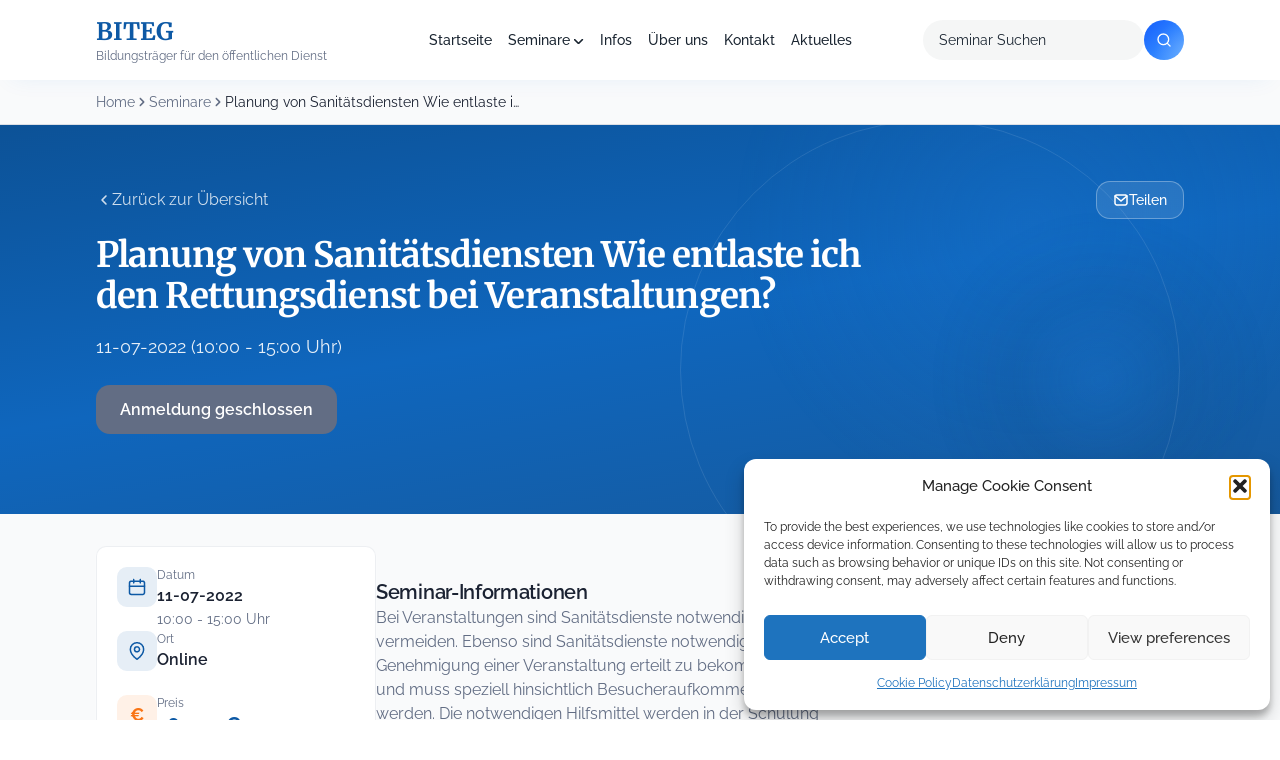

--- FILE ---
content_type: text/html; charset=UTF-8
request_url: https://biteg.de/seminar/planung-von-sanitatsdienstenwie-entlaste-ich-den-rettungsdienst-bei-veranstaltungen/
body_size: 35487
content:


<!doctype html>
<html lang="de">
<head>
	<meta charset="UTF-8">
	<meta name="viewport" content="width=device-width, initial-scale=1">
	<link rel="profile" href="https://gmpg.org/xfn/11">

  
  
  

  

	<meta name='robots' content='index, follow, max-image-preview:large, max-snippet:-1, max-video-preview:-1' />

	<!-- This site is optimized with the Yoast SEO plugin v26.6 - https://yoast.com/wordpress/plugins/seo/ -->
	<title>Planung von Sanitätsdiensten Wie entlaste ich den Rettungsdienst bei Veranstaltungen? - BITEG</title>
<link data-rocket-prefetch href="https://cdnjs.cloudflare.com" rel="dns-prefetch">
<style id="wpr-usedcss">@font-face{font-family:Merriweather;font-style:normal;font-weight:400;font-display:swap;src:url('https://biteg.de/wp-content/uploads/omgf/omgf-stylesheet-198/merriweather-normal-latin.woff2?ver=1671180443') format('woff2');unicode-range:U+0000-00FF,U+0131,U+0152-0153,U+02BB-02BC,U+02C6,U+02DA,U+02DC,U+0304,U+0308,U+0329,U+2000-206F,U+20AC,U+2122,U+2191,U+2193,U+2212,U+2215,U+FEFF,U+FFFD}@font-face{font-family:Merriweather;font-style:normal;font-weight:700;font-display:swap;src:url('https://biteg.de/wp-content/uploads/omgf/omgf-stylesheet-198/merriweather-normal-latin.woff2?ver=1671180443') format('woff2');unicode-range:U+0000-00FF,U+0131,U+0152-0153,U+02BB-02BC,U+02C6,U+02DA,U+02DC,U+0304,U+0308,U+0329,U+2000-206F,U+20AC,U+2122,U+2191,U+2193,U+2212,U+2215,U+FEFF,U+FFFD}@font-face{font-family:Raleway;font-style:normal;font-weight:300;font-display:swap;src:url('https://biteg.de/wp-content/uploads/omgf/omgf-stylesheet-198/raleway-normal-latin.woff2?ver=1671180443') format('woff2');unicode-range:U+0000-00FF,U+0131,U+0152-0153,U+02BB-02BC,U+02C6,U+02DA,U+02DC,U+0304,U+0308,U+0329,U+2000-206F,U+20AC,U+2122,U+2191,U+2193,U+2212,U+2215,U+FEFF,U+FFFD}@font-face{font-family:Raleway;font-style:normal;font-weight:400;font-display:swap;src:url('https://biteg.de/wp-content/uploads/omgf/omgf-stylesheet-198/raleway-normal-latin.woff2?ver=1671180443') format('woff2');unicode-range:U+0000-00FF,U+0131,U+0152-0153,U+02BB-02BC,U+02C6,U+02DA,U+02DC,U+0304,U+0308,U+0329,U+2000-206F,U+20AC,U+2122,U+2191,U+2193,U+2212,U+2215,U+FEFF,U+FFFD}@font-face{font-family:Raleway;font-style:normal;font-weight:500;font-display:swap;src:url('https://biteg.de/wp-content/uploads/omgf/omgf-stylesheet-198/raleway-normal-latin.woff2?ver=1671180443') format('woff2');unicode-range:U+0000-00FF,U+0131,U+0152-0153,U+02BB-02BC,U+02C6,U+02DA,U+02DC,U+0304,U+0308,U+0329,U+2000-206F,U+20AC,U+2122,U+2191,U+2193,U+2212,U+2215,U+FEFF,U+FFFD}@font-face{font-family:Raleway;font-style:normal;font-weight:600;font-display:swap;src:url('https://biteg.de/wp-content/uploads/omgf/omgf-stylesheet-198/raleway-normal-latin.woff2?ver=1671180443') format('woff2');unicode-range:U+0000-00FF,U+0131,U+0152-0153,U+02BB-02BC,U+02C6,U+02DA,U+02DC,U+0304,U+0308,U+0329,U+2000-206F,U+20AC,U+2122,U+2191,U+2193,U+2212,U+2215,U+FEFF,U+FFFD}@font-face{font-family:Raleway;font-style:normal;font-weight:700;font-display:swap;src:url('https://biteg.de/wp-content/uploads/omgf/omgf-stylesheet-198/raleway-normal-latin.woff2?ver=1671180443') format('woff2');unicode-range:U+0000-00FF,U+0131,U+0152-0153,U+02BB-02BC,U+02C6,U+02DA,U+02DC,U+0304,U+0308,U+0329,U+2000-206F,U+20AC,U+2122,U+2191,U+2193,U+2212,U+2215,U+FEFF,U+FFFD}@font-face{font-family:Raleway;font-style:normal;font-weight:800;font-display:swap;src:url('https://biteg.de/wp-content/uploads/omgf/omgf-stylesheet-198/raleway-normal-latin.woff2?ver=1671180443') format('woff2');unicode-range:U+0000-00FF,U+0131,U+0152-0153,U+02BB-02BC,U+02C6,U+02DA,U+02DC,U+0304,U+0308,U+0329,U+2000-206F,U+20AC,U+2122,U+2191,U+2193,U+2212,U+2215,U+FEFF,U+FFFD}.fa{font-family:var(--fa-style-family,"Font Awesome 6 Free");font-weight:var(--fa-style,900)}.fa,.fa-solid{-moz-osx-font-smoothing:grayscale;-webkit-font-smoothing:antialiased;display:var(--fa-display,inline-block);font-style:normal;font-variant:normal;line-height:1;text-rendering:auto}.fa-xs{font-size:.75em;line-height:.08333em;vertical-align:.125em}.fa-xl{font-size:1.5em;line-height:.04167em;vertical-align:-.125em}.fa-fw{text-align:center;width:1.25em}.fa-spin{-webkit-animation-delay:var(--fa-animation-delay,0);animation-delay:var(--fa-animation-delay,0);-webkit-animation-direction:var(--fa-animation-direction,normal);animation-direction:var(--fa-animation-direction,normal)}.fa-spin{-webkit-animation-name:fa-spin;animation-name:fa-spin;-webkit-animation-duration:var(--fa-animation-duration,2s);animation-duration:var(--fa-animation-duration,2s);-webkit-animation-iteration-count:var(--fa-animation-iteration-count,infinite);animation-iteration-count:var(--fa-animation-iteration-count,infinite);-webkit-animation-timing-function:var(--fa-animation-timing,linear);animation-timing-function:var(--fa-animation-timing,linear)}@-webkit-keyframes fa-spin{0%{-webkit-transform:rotate(0);transform:rotate(0)}to{-webkit-transform:rotate(1turn);transform:rotate(1turn)}}@keyframes fa-spin{0%{-webkit-transform:rotate(0);transform:rotate(0)}to{-webkit-transform:rotate(1turn);transform:rotate(1turn)}}.fa-bars:before{content:"\f0c9"}.fa-circle-check:before{content:"\f058"}.fa-circle-notch:before{content:"\f1ce"}.fa-x:before{content:"\58"}.fa-times:before{content:"\f00d"}:root{--fa-font-brands:normal 400 1em/1 "Font Awesome 6 Brands"}:root{--fa-font-regular:normal 400 1em/1 "Font Awesome 6 Free"}:root{--fa-font-solid:normal 900 1em/1 "Font Awesome 6 Free"}.fa-solid{font-family:"Font Awesome 6 Free";font-weight:900}img:is([sizes=auto i],[sizes^="auto," i]){contain-intrinsic-size:3000px 1500px}input:-webkit-autofill{-webkit-box-shadow:0 0 0 30px #fff inset}img.emoji{display:inline!important;border:none!important;box-shadow:none!important;height:1em!important;width:1em!important;margin:0 .07em!important;vertical-align:-.1em!important;background:0 0!important;padding:0!important}:root{--wp-block-synced-color:#7a00df;--wp-block-synced-color--rgb:122,0,223;--wp-bound-block-color:var(--wp-block-synced-color);--wp-editor-canvas-background:#ddd;--wp-admin-theme-color:#007cba;--wp-admin-theme-color--rgb:0,124,186;--wp-admin-theme-color-darker-10:#006ba1;--wp-admin-theme-color-darker-10--rgb:0,107,160.5;--wp-admin-theme-color-darker-20:#005a87;--wp-admin-theme-color-darker-20--rgb:0,90,135;--wp-admin-border-width-focus:2px}@media (min-resolution:192dpi){:root{--wp-admin-border-width-focus:1.5px}}:root{--wp--preset--font-size--normal:16px;--wp--preset--font-size--huge:42px}.screen-reader-text{border:0;clip-path:inset(50%);height:1px;margin:-1px;overflow:hidden;padding:0;position:absolute;width:1px;word-wrap:normal!important}.screen-reader-text:focus{background-color:#ddd;clip-path:none;color:#444;display:block;font-size:1em;height:auto;left:5px;line-height:normal;padding:15px 23px 14px;text-decoration:none;top:5px;width:auto;z-index:100000}html :where(.has-border-color){border-style:solid}html :where([style*=border-top-color]){border-top-style:solid}html :where([style*=border-right-color]){border-right-style:solid}html :where([style*=border-bottom-color]){border-bottom-style:solid}html :where([style*=border-left-color]){border-left-style:solid}html :where([style*=border-width]){border-style:solid}html :where([style*=border-top-width]){border-top-style:solid}html :where([style*=border-right-width]){border-right-style:solid}html :where([style*=border-bottom-width]){border-bottom-style:solid}html :where([style*=border-left-width]){border-left-style:solid}html :where(img[class*=wp-image-]){height:auto;max-width:100%}:where(figure){margin:0 0 1em}html :where(.is-position-sticky){--wp-admin--admin-bar--position-offset:var(--wp-admin--admin-bar--height,0px)}@media screen and (max-width:600px){html :where(.is-position-sticky){--wp-admin--admin-bar--position-offset:0px}}:root{--wp--preset--aspect-ratio--square:1;--wp--preset--aspect-ratio--4-3:4/3;--wp--preset--aspect-ratio--3-4:3/4;--wp--preset--aspect-ratio--3-2:3/2;--wp--preset--aspect-ratio--2-3:2/3;--wp--preset--aspect-ratio--16-9:16/9;--wp--preset--aspect-ratio--9-16:9/16;--wp--preset--color--black:#000000;--wp--preset--color--cyan-bluish-gray:#abb8c3;--wp--preset--color--white:#ffffff;--wp--preset--color--pale-pink:#f78da7;--wp--preset--color--vivid-red:#cf2e2e;--wp--preset--color--luminous-vivid-orange:#ff6900;--wp--preset--color--luminous-vivid-amber:#fcb900;--wp--preset--color--light-green-cyan:#7bdcb5;--wp--preset--color--vivid-green-cyan:#00d084;--wp--preset--color--pale-cyan-blue:#8ed1fc;--wp--preset--color--vivid-cyan-blue:#0693e3;--wp--preset--color--vivid-purple:#9b51e0;--wp--preset--gradient--vivid-cyan-blue-to-vivid-purple:linear-gradient(135deg,rgb(6, 147, 227) 0%,rgb(155, 81, 224) 100%);--wp--preset--gradient--light-green-cyan-to-vivid-green-cyan:linear-gradient(135deg,rgb(122, 220, 180) 0%,rgb(0, 208, 130) 100%);--wp--preset--gradient--luminous-vivid-amber-to-luminous-vivid-orange:linear-gradient(135deg,rgb(252, 185, 0) 0%,rgb(255, 105, 0) 100%);--wp--preset--gradient--luminous-vivid-orange-to-vivid-red:linear-gradient(135deg,rgb(255, 105, 0) 0%,rgb(207, 46, 46) 100%);--wp--preset--gradient--very-light-gray-to-cyan-bluish-gray:linear-gradient(135deg,rgb(238, 238, 238) 0%,rgb(169, 184, 195) 100%);--wp--preset--gradient--cool-to-warm-spectrum:linear-gradient(135deg,rgb(74, 234, 220) 0%,rgb(151, 120, 209) 20%,rgb(207, 42, 186) 40%,rgb(238, 44, 130) 60%,rgb(251, 105, 98) 80%,rgb(254, 248, 76) 100%);--wp--preset--gradient--blush-light-purple:linear-gradient(135deg,rgb(255, 206, 236) 0%,rgb(152, 150, 240) 100%);--wp--preset--gradient--blush-bordeaux:linear-gradient(135deg,rgb(254, 205, 165) 0%,rgb(254, 45, 45) 50%,rgb(107, 0, 62) 100%);--wp--preset--gradient--luminous-dusk:linear-gradient(135deg,rgb(255, 203, 112) 0%,rgb(199, 81, 192) 50%,rgb(65, 88, 208) 100%);--wp--preset--gradient--pale-ocean:linear-gradient(135deg,rgb(255, 245, 203) 0%,rgb(182, 227, 212) 50%,rgb(51, 167, 181) 100%);--wp--preset--gradient--electric-grass:linear-gradient(135deg,rgb(202, 248, 128) 0%,rgb(113, 206, 126) 100%);--wp--preset--gradient--midnight:linear-gradient(135deg,rgb(2, 3, 129) 0%,rgb(40, 116, 252) 100%);--wp--preset--font-size--small:13px;--wp--preset--font-size--medium:20px;--wp--preset--font-size--large:36px;--wp--preset--font-size--x-large:42px;--wp--preset--spacing--20:0.44rem;--wp--preset--spacing--30:0.67rem;--wp--preset--spacing--40:1rem;--wp--preset--spacing--50:1.5rem;--wp--preset--spacing--60:2.25rem;--wp--preset--spacing--70:3.38rem;--wp--preset--spacing--80:5.06rem;--wp--preset--shadow--natural:6px 6px 9px rgba(0, 0, 0, .2);--wp--preset--shadow--deep:12px 12px 50px rgba(0, 0, 0, .4);--wp--preset--shadow--sharp:6px 6px 0px rgba(0, 0, 0, .2);--wp--preset--shadow--outlined:6px 6px 0px -3px rgb(255, 255, 255),6px 6px rgb(0, 0, 0);--wp--preset--shadow--crisp:6px 6px 0px rgb(0, 0, 0)}:where(.is-layout-flex){gap:.5em}:where(.is-layout-grid){gap:.5em}:where(.wp-block-columns.is-layout-flex){gap:2em}:where(.wp-block-columns.is-layout-grid){gap:2em}:where(.wp-block-post-template.is-layout-flex){gap:1.25em}:where(.wp-block-post-template.is-layout-grid){gap:1.25em}#TB_window{z-index:1000000!important;width:90%!important;max-width:400px;transform:translate(-50%,-50%);margin:0!important;box-shadow:0 0 0 5000px rgba(0,0,0,.74)!important}#TB_ajaxContent{width:auto!important;height:unset!important;min-height:305px}#pgfw-user-email-submittion-message{margin-top:10px}@media screen and (max-width:480px){#pgfw-user-email-submittion-message{width:100%;max-width:275px;margin-top:10px}}#single-pdf-download{position:fixed;top:0;left:0;right:0;bottom:0;z-index:9999999;display:none}#single-pdf-download.wps-pdf_email--show{display:block}a.pgfw-single-pdf-download-a{display:inline-block;max-width:max-content;margin-right:10px}#TB_overlay{background:#000;opacity:.7;position:fixed;top:0;right:0;bottom:0;left:0;z-index:100050}#TB_window{position:fixed;background-color:#fff;z-index:100050;visibility:hidden;text-align:left;top:50%;left:50%;-webkit-box-shadow:0 3px 6px rgba(0,0,0,.3);box-shadow:0 3px 6px rgba(0,0,0,.3)}#TB_window img#TB_Image{display:block;margin:15px 0 0 15px;border-right:1px solid #ccc;border-bottom:1px solid #ccc;border-top:1px solid #666;border-left:1px solid #666}#TB_caption{height:25px;padding:7px 30px 10px 25px;float:left}#TB_closeWindow{height:25px;padding:11px 25px 10px 0;float:right}#TB_closeWindowButton{position:absolute;left:auto;right:0;width:29px;height:29px;border:0;padding:0;background:0 0;cursor:pointer;outline:0;-webkit-transition:color .1s ease-in-out,background .1s ease-in-out;transition:color .1s ease-in-out,background .1s ease-in-out}#TB_ajaxWindowTitle{float:left;font-weight:600;line-height:29px;overflow:hidden;padding:0 29px 0 10px;text-overflow:ellipsis;white-space:nowrap;width:calc(100% - 39px)}#TB_title{background:#fcfcfc;border-bottom:1px solid #ddd;height:29px}#TB_ajaxContent{clear:both;padding:2px 15px 15px;overflow:auto;text-align:left;line-height:1.4em}#TB_ajaxContent p{padding:5px 0}#TB_load{position:fixed;display:none;z-index:100050;top:50%;left:50%;background-color:#e8e8e8;border:1px solid #555;margin:-45px 0 0 -125px;padding:40px 15px 15px}#TB_HideSelect{z-index:99;position:fixed;top:0;left:0;background-color:#fff;border:none;opacity:0;height:100%;width:100%}#TB_iframeContent{clear:both;border:none}.tb-close-icon{display:block;color:#666;text-align:center;line-height:29px;width:29px;height:29px;position:absolute;top:0;right:0}.tb-close-icon:before{content:"\f158"/'';font:20px/29px dashicons;-webkit-font-smoothing:antialiased;-moz-osx-font-smoothing:grayscale}#TB_closeWindowButton:focus .tb-close-icon,#TB_closeWindowButton:hover .tb-close-icon{color:#006799}#TB_closeWindowButton:focus .tb-close-icon{-webkit-box-shadow:0 0 0 1px #5b9dd9,0 0 2px 1px rgba(30,140,190,.8);box-shadow:0 0 0 1px #5b9dd9,0 0 2px 1px rgba(30,140,190,.8)}.flipbook-modal{position:fixed;inset:0;display:none;z-index:100000}.flipbook-modal[aria-hidden=false]{display:flex;align-items:center;justify-content:center;padding:4vh 2vw}.flipbook-modal-dialog{position:relative;background:#fff;width:min(1000px,96vw);max-height:92vh;border-radius:8px;overflow:auto;box-shadow:0 10px 30px rgba(0,0,0,.3);z-index:1}.flipbook-modal .flipbook-wrap{padding:16px}.flipbook-open-btn{display:inline-flex;align-items:center;gap:6px}body.flipbook-modal-open{overflow:hidden}.flipbook-modal{perspective:1600px}.flipbook-modal .flipbook-modal-dialog{transform-origin:center center}.flipbook-modal.is-opening .flipbook-modal-dialog{animation:520ms cubic-bezier(.16,1,.3,1) forwards fbBookOpenFromLeft;will-change:transform,opacity}.flipbook-modal.is-closing .flipbook-modal-dialog{animation:420ms cubic-bezier(.16,1,.3,1) forwards fbBookCloseToLeft;will-change:transform,opacity}@keyframes fbBookOpenFromLeft{0%{opacity:0;transform:translateX(-200px) rotateY(45deg) scale(.85);box-shadow:0 24px 60px rgba(0,0,0,.45)}60%{opacity:1;transform:translateX(20px) rotateY(-5deg) scale(1.02)}100%{opacity:1;transform:translateX(0) rotateY(0) scale(1);box-shadow:0 10px 30px rgba(0,0,0,.3)}}@keyframes fbBookCloseToLeft{0%{opacity:1;transform:translateX(0) rotateY(0) scale(1);box-shadow:0 10px 30px rgba(0,0,0,.3)}100%{opacity:0;transform:translateX(-200px) rotateY(45deg) scale(.85);box-shadow:0 24px 60px rgba(0,0,0,.45)}}@media (prefers-reduced-motion:reduce){.fa-spin{-webkit-animation-delay:-1ms;animation-delay:-1ms;-webkit-animation-duration:1ms;animation-duration:1ms;-webkit-animation-iteration-count:1;animation-iteration-count:1;transition-delay:0s;transition-duration:0s}.flipbook-modal.is-closing .flipbook-modal-dialog,.flipbook-modal.is-opening .flipbook-modal-dialog{animation:none!important}}.flipbook-wrap{max-width:1000px}.flipbook-wrap .flip-book{margin:0 auto;min-width:300px!important;border-radius:10px;overflow:hidden;background:#f8fafc;box-shadow:0 10px 25px rgba(0,0,0,.1),0 2px 6px rgba(0,0,0,.05)}.flipbook-modal .flipbook-wrap{padding:18px 18px 22px}@media (max-width:768px){.flipbook-modal-dialog{width:96vw;max-height:90vh}}.flipbook-wrap{margin:28px auto 0;display:flex;flex-direction:column;gap:20px}.cmplz-blocked-content-notice{display:none}.cmplz-optin .cmplz-blocked-content-container .cmplz-blocked-content-notice,.cmplz-optin .cmplz-wp-video .cmplz-blocked-content-notice{display:block}.cmplz-blocked-content-container,.cmplz-wp-video{animation-name:cmplz-fadein;animation-duration:.6s;background:#fff;border:0;border-radius:3px;box-shadow:0 0 1px 0 rgba(0,0,0,.5),0 1px 10px 0 rgba(0,0,0,.15);display:flex;justify-content:center;align-items:center;background-repeat:no-repeat!important;background-size:cover!important;height:inherit;position:relative}.cmplz-blocked-content-container iframe,.cmplz-wp-video iframe{visibility:hidden;max-height:100%;border:0!important}.cmplz-blocked-content-container .cmplz-blocked-content-notice,.cmplz-wp-video .cmplz-blocked-content-notice{white-space:normal;text-transform:initial;position:absolute!important;width:100%;top:50%;left:50%;transform:translate(-50%,-50%);max-width:300px;font-size:14px;padding:10px;background-color:rgba(0,0,0,.5);color:#fff;text-align:center;z-index:98;line-height:23px}.cmplz-blocked-content-container .cmplz-blocked-content-notice .cmplz-links,.cmplz-wp-video .cmplz-blocked-content-notice .cmplz-links{display:block;margin-bottom:10px}.cmplz-blocked-content-container .cmplz-blocked-content-notice .cmplz-links a,.cmplz-wp-video .cmplz-blocked-content-notice .cmplz-links a{color:#fff}.cmplz-blocked-content-container div div{display:none}.cmplz-wp-video .cmplz-placeholder-element{width:100%;height:inherit}@keyframes cmplz-fadein{from{opacity:0}to{opacity:1}}:root{--color-primary:#0D59A5;--color-primary-dark:#0C5297;--color-primary-darker:#16599C;--color-primary-light:#0F66BD;--color-primary-gradient:linear-gradient(162deg, #0C5297 0%, #0F66BD 50%, #16599C 100%);--color-secondary:#F97415;--color-secondary-dark:#FF6900;--color-accent-gradient:linear-gradient(135deg, #155DFC 0%, #2B7FFF 50%, #51A2FF 100%);--color-light-gray:#F9FAFB;--color-gray:#e2e8f0;--color-gray-200:#E5E7EB;--color-gray-300:#DCDFE5;--color-gray-400:#EFF2F5;--color-dark:#1B2232;--color-text-muted:#626D84;--color-white:#FFFFFF;--color-black:#000000;--color-icon-bg:rgba(13, 89, 165, .10);--color-icon-bg-gradient:linear-gradient(135deg, rgba(13, 89, 165, .10) 0%, rgba(13, 89, 165, .05) 100%);--color-icon-bg-alt:rgba(13, 89, 165, .10);--color-badge-bg:rgba(13, 89, 165, .10);--color-badge-border:#0D59A5;--color-badge-hero-bg:rgba(255, 255, 255, .10);--color-badge-hero-border:rgba(255, 255, 255, .15);--color-hero-text:rgba(255, 255, 255, .85);--color-hero-btn-secondary-bg:rgba(255, 255, 255, .10);--color-hero-btn-secondary-border:rgba(255, 255, 255, .20);--color-input-bg:rgba(239, 242, 245, .30);--color-kpi-stat:#0D59A5;--color-kpi-gradient:linear-gradient(180deg, #0D59A5 0%, #0B4784 100%);--color-circle-1:rgba(255, 255, 255, .08);--color-circle-2:rgba(255, 255, 255, .10);--color-blur-dot:rgba(32, 128, 223, .20);--shadow-card:0px 1px 3px 0px rgba(27, 34, 50, .04),0px 2px 8px 0px rgba(27, 34, 50, .04);--shadow-elevated:0px 10px 15px -3px rgba(249, 116, 21, .40),0px 4px 6px -4px rgba(249, 116, 21, .40);--shadow-header:0px 8px 25px -12px rgba(0, 117, 220, .10);--shadow-button:0px 1px 2px rgba(27, 34, 50, .03);--shadow-button-primary:0px 10px 15px -3px rgba(249, 116, 21, .40),0px 4px 6px -4px rgba(249, 116, 21, .40);--radius-sm:8px;--radius-md:14px;--radius-lg:18px;--radius-xl:20px;--radius-pill:9999px}*{box-sizing:border-box}html{height:100%}body{font-family:Raleway,sans-serif;font-size:16px;line-height:24px;margin:0;height:100%;background-color:var(--color-white)}.site{position:relative}a{color:inherit}a:focus-visible{outline:2px solid var(--color-primary);outline-offset:2px;border-radius:2px}a:focus:not(:focus-visible){outline:0}[type=date],[type=email],[type=number],[type=search],[type=text],[type=time],[type=url],select,textarea{border:none;border-radius:4px;color:var(--color-dark);font-family:Raleway,sans-serif;font-size:14px;font-weight:400;line-height:20px;padding:10px 12px;background:#fff}[type=date]:focus-visible,[type=email]:focus-visible,[type=number]:focus-visible,[type=search]:focus-visible,[type=text]:focus-visible,[type=time]:focus-visible,[type=url]:focus-visible,select:focus-visible,textarea:focus-visible{outline:2px solid var(--color-primary);outline-offset:2px}[type=date]:focus:not(:focus-visible),[type=email]:focus:not(:focus-visible),[type=number]:focus:not(:focus-visible),[type=search]:focus:not(:focus-visible),[type=text]:focus:not(:focus-visible),[type=time]:focus:not(:focus-visible),[type=url]:focus:not(:focus-visible),select:focus:not(:focus-visible),textarea:focus:not(:focus-visible){outline:0}[type=date]::placeholder,[type=email]::placeholder,[type=number]::placeholder,[type=search]::placeholder,[type=text]::placeholder,[type=time]::placeholder,[type=url]::placeholder,select::placeholder,textarea::placeholder{color:var(--color-dark)}[type=checkbox],[type=radio]{accent-color:var(--color-primary)}[type=checkbox]:focus-visible,[type=radio]:focus-visible{outline:2px solid var(--color-primary);outline-offset:2px}[type=checkbox]:focus:not(:focus-visible),[type=radio]:focus:not(:focus-visible){outline:0}[type=checkbox],[type=radio]{background-color:var(--color-white);background-repeat:no-repeat;background-position:center;background-size:contain;border:1px solid rgba(0,0,0,.25);margin-top:.25em;margin-right:.5em;width:1.25em;height:1.25em;vertical-align:top;-webkit-appearance:none;-moz-appearance:none;appearance:none;transition-property:color,background-color,border-color;transition-timing-function:linear;transition-duration:150ms}[type=checkbox]{border-radius:2px}[type=checkbox]:checked{background-image:url("data:image/svg+xml,%3csvg xmlns='http://www.w3.org/2000/svg' viewBox='0 0 20 20'%3e%3cpath fill='none' stroke='%23fff' stroke-linecap='round' stroke-linejoin='round' stroke-width='3' d='M6 10l3 3l6-6'/%3e%3c/svg%3e");background-color:var(--color-primary);color:var(--color-white)}[type=radio]{border-radius:50%}[type=radio]:checked{background-image:url("data:image/svg+xml,%3csvg xmlns='http://www.w3.org/2000/svg' viewBox='-4 -4 8 8'%3e%3ccircle r='2' fill='%23fff'/%3e%3c/svg%3e");background-color:var(--color-primary);color:var(--color-white)}select{height:40px}textarea{min-height:100px;resize:vertical}h1,h2,h3,p{margin:0}h1{font-family:Merriweather,serif;font-size:48px;font-weight:700;line-height:50px}h2{font-family:Merriweather,serif;font-size:36px;font-weight:500;line-height:50px}h3{font-family:Merriweather,serif;font-size:24px;font-weight:700;line-height:28px}p{font-family:Raleway,sans-serif;font-size:16px;font-weight:400;line-height:24px}p.small{font-size:14px;line-height:20px}button{display:inline-flex;justify-content:center;align-items:center;border:1px solid transparent;border-radius:4px;font-family:Raleway,sans-serif;font-size:14px;font-weight:600;line-height:16px;padding:12px;cursor:pointer}[type=button]:disabled,[type=reset]:disabled,[type=submit]:disabled,button:disabled{filter:grayscale(50%);cursor:not-allowed}.button:focus-visible,[type=button]:focus-visible,[type=reset]:focus-visible,[type=submit]:focus-visible,button:focus-visible{outline:2px solid var(--color-primary);outline-offset:2px}.button:focus:not(:focus-visible),[type=button]:focus:not(:focus-visible),[type=reset]:focus:not(:focus-visible),[type=submit]:focus:not(:focus-visible),button:focus:not(:focus-visible){outline:0}.button{display:inline-flex;justify-content:center;align-items:center;border:1px solid transparent;border-radius:4px;font-family:Raleway,sans-serif;font-size:14px;font-weight:600;line-height:16px;padding:12px;cursor:pointer;text-decoration:none}fieldset{border:none;margin:0;padding:0}table{border-collapse:collapse}@media (max-width:991px){h1{font-size:36px;line-height:38px}h2{font-size:32px;line-height:36px}h3{font-size:24px;line-height:28px}p.small{font-size:10px;line-height:16px}}.screen-reader-text{border:0;clip:rect(1px,1px,1px,1px);clip-path:inset(50%);height:1px;margin:-1px;overflow:hidden;padding:0;position:absolute;width:1px;word-wrap:normal!important}.screen-reader-text:focus{background-color:var(--color-white);border-radius:3px;box-shadow:0 0 2px 2px rgba(0,0,0,.6);clip:auto!important;clip-path:none;color:var(--color-dark);display:block;font-size:14px;font-weight:600;height:auto;left:5px;line-height:normal;padding:15px 23px 14px;text-decoration:none;top:5px;width:auto;z-index:100000}@media (prefers-reduced-motion:reduce){*,::after,::before{animation-duration:0s!important;animation-iteration-count:1!important;transition-duration:0s!important;scroll-behavior:auto!important}}.mb-8{margin-bottom:8px}.container{padding-right:15px;padding-left:15px}@media (min-width:768px){.container{max-width:750px}}@media (min-width:992px){.container{max-width:970px}}@media (min-width:1200px){.container{max-width:1170px}}.header{position:relative;top:0;left:0;right:0;z-index:1000;width:100%;background-color:var(--color-white);box-shadow:0 8px 25px -12px rgba(0,117,220,.1);height:80px}.header-inner{display:flex;align-items:center;justify-content:space-between;height:100%;max-width:1440px;margin:0 auto;padding:0 96px;position:relative}.header-logo a{display:block;text-decoration:none}.header-logo-title{display:block;font-family:Merriweather,serif;font-size:24px;font-weight:700;line-height:32px;color:#0d59a5}.header-logo-tagline{display:block;font-family:Raleway,sans-serif;font-size:12px;font-weight:400;line-height:16px;color:#626d84}.header-nav{position:absolute;left:50%;transform:translateX(-50%)}.header-nav ul{display:flex;align-items:center;gap:8px;margin:0;padding:0;list-style:none}.header-nav ul li{position:relative}.header-nav ul li a{display:block;color:#1a2531;font-family:Raleway,sans-serif;font-size:14px;font-weight:500;line-height:24px;text-decoration:none;padding:8px;transition:color .2s ease}.header-nav ul li a:hover{color:var(--color-primary)}.header-nav ul li.menu-item-has-children>a::after{content:'';display:inline-block;width:10px;height:5px;margin-left:4px;background-image:url("data:image/svg+xml,%3Csvg width='10' height='6' viewBox='0 0 10 6' fill='none' xmlns='http://www.w3.org/2000/svg'%3E%3Cpath d='M1 1L5 5L9 1' stroke='%231A2531' stroke-width='1.5' stroke-linecap='round' stroke-linejoin='round'/%3E%3C/svg%3E");background-repeat:no-repeat;background-position:center;vertical-align:middle}.header-nav .sub-menu{background-color:#fff;left:50%;transform:translateX(-50%);min-width:200px;opacity:0;padding:10px 0;position:absolute;top:40px;transition:all .3s ease-in-out;visibility:hidden;z-index:10;box-shadow:0 6px 8px 0 rgba(0,0,0,.1);border-radius:var(--radius-md)}.header-nav .sub-menu::before{content:'';position:absolute;bottom:100%;width:100%;left:0;height:40px}.header-nav .sub-menu li{display:block;padding:0}.header-nav .sub-menu li a{display:block;white-space:nowrap;padding:8px 16px;font-size:14px}.header-nav .sub-menu li a::after{display:none}.header-nav li:hover>.sub-menu{opacity:1;visibility:visible}.header-search{display:flex;align-items:center}.header-search form{display:flex;align-items:center;gap:8px}.header-search input{background-color:rgba(204,207,207,.2);border-radius:100px;padding:10px 16px;font-family:Raleway,sans-serif;font-size:14px;font-weight:400;width:221px;height:40px;border:none;color:#1a2531;box-sizing:border-box}.header-search input::placeholder{color:#1a2531}.header-search-btn{width:40px;height:40px;background:linear-gradient(135deg,#155dfc 0,#2b7fff 50%,#51a2ff 100%);border:none;border-radius:50%;display:flex;align-items:center;justify-content:center;cursor:pointer;transition:transform .2s ease;flex-shrink:0;position:relative;overflow:hidden}.header-search-btn::before{content:'';position:absolute;top:-5px;left:5px;width:70px;height:70px;background:radial-gradient(circle,rgba(255,255,255,.15) 0,transparent 60%);border-radius:50%;pointer-events:none}.header-search-btn:hover{transform:scale(1.05)}.header-search-btn svg{width:24px;height:24px;position:relative;z-index:1}.header-mobile{display:none;align-items:center;justify-content:space-between;height:100%;padding:0 21px}.header-menu-toggle{background:0 0;border:none;color:var(--color-primary);cursor:pointer;padding:8px;position:relative;z-index:1000}.header-mobile-menu{position:fixed;top:80px;left:0;right:0;bottom:0;background-color:var(--color-white);z-index:999;padding:24px;overflow-y:auto}.header-mobile-menu ul{display:block;margin:0;padding:0;list-style:none}.header-mobile-menu ul li{display:block;border-bottom:1px solid #e5e7eb}.header-mobile-menu ul li a{display:block;color:var(--color-dark);font-family:Raleway,sans-serif;font-size:16px;font-weight:500;text-decoration:none;padding:16px 0}.header-mobile-menu .sub-menu{padding-left:16px}.header-mobile-menu .sub-menu li{border-bottom:none}.header-mobile-menu .sub-menu li a{font-size:14px;padding:12px 0;color:#626d84}@media (max-width:1199px){.header-inner{padding:0 42px}.header-nav{position:static;transform:none}.header-search{display:none}}@media (max-width:991px){.header-inner{display:none}.header-mobile{display:flex}.header-logo-title{font-size:20px;line-height:28px}.header-logo-tagline{font-size:10px;line-height:14px}}.footer{display:grid;grid-template-columns:repeat(4,1fr);column-gap:80px;row-gap:24px;color:var(--color-dark);background-color:var(--color-white);box-shadow:0 4px 4px rgba(0,0,0,.25);padding:96px 156px 24px}.footer #block-1,.footer #block-2,.footer #block-bank-details{grid-column:span 1/span 1}.footer #block-3{grid-column:span 1/span 1}.footer h3{font-family:Raleway,sans-serif;font-size:14px;font-weight:600;color:var(--color-dark);margin:0 0 24px;line-height:20px;letter-spacing:.35px;text-transform:uppercase}.footer a{text-decoration:none}.footer .contact-item{display:flex;align-items:center;gap:12px;margin-bottom:12px}.footer .contact-icon{width:32px;height:32px;display:flex;align-items:center;justify-content:center;background:rgba(13,89,165,.1);border-radius:10px;flex-shrink:0;color:var(--color-primary)}.footer .contact-icon svg{width:16px;height:16px;flex-shrink:0}.footer .contact-text{font-family:Raleway,sans-serif;font-size:14px;color:var(--color-text-muted);line-height:20px}.footer .contact-text a{color:var(--color-text-muted)}.footer #block-bank-details .bank-label{color:var(--color-primary);font-size:14px;font-weight:500}.footer #block-bank-details .bank-value{color:rgba(27,34,50,.9);font-size:14px;font-weight:400}.footer #block-bank-details .bank-name{color:#323847;font-size:14px;font-weight:500}.footer ul{margin:0;padding:0}.footer ul li{list-style:none}.footer ul li:not(:last-of-type){margin-bottom:8px}.footer ul li a{font-family:Raleway,sans-serif;font-size:14px;color:var(--color-text-muted);text-decoration:none;line-height:32px;transition:color .2s ease}.footer ul li a:hover{color:var(--color-primary)}.footer ul#seminars-menu{-webkit-column-count:1;-moz-column-count:1;column-count:1}.footer #block-1{display:flex;flex-direction:column}.footer .logo{display:block;margin-bottom:24px}.footer .logo .logo-text{display:block}.footer .logo .logo-text .brand-name{font-family:Merriweather,serif;font-size:24px;font-weight:700;line-height:32px;color:#0d59a5}.footer .logo .logo-text .brand-tagline{font-family:Raleway,sans-serif;font-size:12px;font-weight:400;line-height:16px;color:#626d84;display:block;margin-top:2px}.footer .logo img{display:none}.footer-bottom{grid-column:1/-1;display:flex;justify-content:space-between;align-items:center;margin-top:40px;padding-top:24px;border-top:1px solid #dcdfe5}.footer-bottom .copyright{font-family:Raleway,sans-serif;font-size:14px;font-weight:400;color:rgba(27,34,50,.9);line-height:22.75px}.footer-bottom .footer-cta{display:inline-flex;align-items:center;gap:8px;background:var(--color-secondary-dark);color:#fff;font-family:Raleway,sans-serif;font-size:16px;font-weight:600;line-height:25.6px;padding:15px 32px;border-radius:100px;text-decoration:none;transition:all .3s ease;box-shadow:0 10px 15px -3px rgba(249,116,21,.4),0 4px 6px -4px rgba(249,116,21,.4);position:fixed;bottom:40px;left:50%;transform:translateX(-50%) translateY(100px);z-index:100;opacity:0;visibility:hidden}.footer-bottom .footer-cta.visible{opacity:1;visibility:visible;transform:translateX(-50%) translateY(0)}.footer-bottom .footer-cta:hover{transform:translateX(-50%) translateY(-2px);box-shadow:0 6px 10px -4px rgba(255,105,0,.5)}.footer-bottom .footer-cta svg{width:16px;height:16px}.footer-bottom .legal-links{display:flex;gap:20px}.footer-bottom .legal-links a{font-family:Raleway,sans-serif;font-size:14px;font-weight:400;color:var(--color-text-muted);text-decoration:none;line-height:20px}.footer-bottom .legal-links a:hover{color:var(--color-primary)}.back-to-top{position:fixed;bottom:40px;right:40px;width:56px;height:56px;background:#f0f2f5;border:1.526px solid #e6e8ef;border-radius:100px;display:flex;align-items:center;justify-content:center;cursor:pointer;box-shadow:0 8.529px 12.794px -2.559px #e3e3e4,0 3.412px 5.118px -3.412px #e4e4e4;transition:transform .2s ease,box-shadow .2s ease;z-index:100;opacity:0;visibility:hidden}.back-to-top.visible{opacity:1;visibility:visible}.back-to-top:hover{transform:translateY(-3px);box-shadow:0 12px 20px -4px rgba(0,0,0,.15)}.back-to-top svg{width:21px;height:21px;color:#626d84;transform:rotate(-90deg)}@media (max-width:1650px){.footer{column-gap:40px}}@media (max-width:1299px){.footer{display:grid;grid-template-columns:repeat(2,minmax(0,1fr));padding:70px 42px 24px}.footer #block-3{grid-column:span 2/span 2}.footer ul#seminars-menu{-webkit-column-count:2;-moz-column-count:2;column-count:2}}@media (max-width:991px){.footer{padding:48px 24px 24px;gap:32px}.footer h3{font-size:14px;line-height:20px;letter-spacing:.35px;margin-bottom:20px}}@media (max-width:767px){.footer{display:flex;flex-direction:column;align-items:flex-start;text-align:left;padding:41px 24px 0;gap:32px;border-top:1px solid #dcdfe5;box-shadow:none}.footer #block-1{flex-direction:column;align-items:flex-start}.footer #block-1,.footer #block-2,.footer #block-3,.footer #block-bank-details{width:100%}.footer h3{margin-bottom:16px}.footer .contact-item{justify-content:flex-start}.footer .contact-text{font-size:14px;line-height:20px}.footer .logo{display:block;margin-top:8px;margin-bottom:0;padding-bottom:3px}.footer .logo .logo-text{display:block}.footer .logo .logo-text .brand-name{font-family:Merriweather,serif;font-size:24px;font-weight:700;line-height:32px;color:#0d59a5;margin-bottom:2.5px}.footer .logo .logo-text .brand-tagline{font-family:Raleway,sans-serif;font-size:12px;font-weight:400;line-height:16px;color:#626d84}.footer .logo img{display:none}.footer ul li:not(:last-of-type){margin-bottom:8px}.footer ul li a{font-size:14px;line-height:20px}.footer ul#seminars-menu{-webkit-column-count:1;-moz-column-count:1;column-count:1}.footer ul#seminars-menu li:first-child a{font-weight:500}.footer #block-bank-details p{font-size:14px;line-height:22.75px;margin-bottom:8px}.footer #block-bank-details p:last-child{margin-bottom:0}.footer #block-bank-details .bank-label{font-weight:500;color:#0d59a5}.footer #block-bank-details .bank-value{font-weight:400;color:rgba(27,34,50,.9)}.footer #block-bank-details .bank-name{font-weight:500;color:#323847}.footer-bottom{flex-direction:column;gap:24px;text-align:left;margin-top:32px;align-items:flex-start}.footer-bottom .copyright{font-size:14px;line-height:22.4px;order:1}.footer-bottom .footer-cta{order:-1;justify-content:center;padding:14px 24px;font-size:14px;line-height:20px;bottom:24px;left:24px;right:auto;width:auto;transform:translateX(0) translateY(100px)}.footer-bottom .footer-cta.visible{transform:translateX(0) translateY(0)}.footer-bottom .footer-cta:hover{transform:translateX(0) translateY(-2px)}body.single-seminar .footer-bottom .footer-cta{display:none}.back-to-top{bottom:24px;right:24px;width:48px;height:48px}.back-to-top svg{width:18px;height:18px}.footer-bottom .legal-links{flex-wrap:wrap;justify-content:flex-start;gap:16px;order:2}.footer-bottom .legal-links a{font-size:14px;line-height:22.4px}}section.search{background-color:#f9fafb;padding:80px}section.search .container{margin:auto;max-width:1280px}section.search h2{font-family:Raleway,sans-serif;font-size:30px;font-weight:700;line-height:36.8px;letter-spacing:-.45px;color:#1b2232;text-align:center;margin-bottom:40px}section.search .search-wrapper{display:flex;flex-wrap:nowrap;justify-content:space-between;align-items:flex-start;gap:100px;padding:0 64px}section.search .search-wrapper .form-wrapper{color:#1b2232;background:#fff;border-radius:18px;box-shadow:0 1px 3px rgba(27,34,50,.04),0 2px 8px rgba(27,34,50,.04);border:1px solid rgba(220,223,229,.5);padding:32px;width:552px;min-height:464px;text-align:left}section.search .search-wrapper .form-wrapper h2{font-family:Raleway,sans-serif;font-size:18px;font-weight:600;line-height:28px;color:#1b2232;margin-bottom:24px}section.search .search-wrapper .form-wrapper .form-label{display:block;font-family:Raleway,sans-serif;font-size:14px;font-weight:500;line-height:20px;color:#1b2232;margin-bottom:8px}section.search .search-wrapper .form-wrapper .form-label i{display:none}section.search .search-wrapper .form-wrapper input[type=search],section.search .search-wrapper .form-wrapper input[type=text]{width:100%;background:rgba(239,242,245,.3);border:1px solid rgba(220,223,229,.5);border-radius:14px;padding:14px 16px 14px 45px;font-family:Raleway,sans-serif;font-size:14px;color:#1b2232;height:48px}section.search .search-wrapper .form-wrapper input::placeholder{color:#626d84}section.search .search-wrapper .form-wrapper .form-group{margin-bottom:24px;position:relative}@media (max-width:1199px){section.search{padding:70px 42px}section.search .search-wrapper .form-wrapper{padding:32px 24px;width:430px;min-height:450px}}@media (max-width:991px){section.search{padding:56px 24px}section.search .search-wrapper{flex-direction:column;align-items:center;gap:40px;padding:0}section.search .search-wrapper .form-wrapper{padding:25px;width:100%;max-width:100%;min-height:auto}section.search h2{font-size:24px;line-height:32px;text-align:center;letter-spacing:-.36px}section.search .search-wrapper .form-wrapper h2{font-size:20px}}@media (max-width:767px){section.search .search-wrapper .form-wrapper{padding:25px;max-width:100%;border-radius:18px;box-shadow:0 1px 3px 0 rgba(27,34,50,.04),0 2px 8px 0 rgba(27,34,50,.04)}section.search .search-wrapper .form-wrapper .form-group{margin-bottom:24px}section.search .search-wrapper .form-wrapper input[type=search],section.search .search-wrapper .form-wrapper input[type=text]{font-size:16px;height:48px;padding:13.5px 16px 13.5px 44px;border-radius:14px;background:rgba(239,242,245,.3);border:1px solid rgba(220,223,229,.5)}}.search .search-wrapper .form-wrapper select,.search-wrapper .form-wrapper input{font-size:18px;line-height:150%}.search-wrapper .form-wrapper input:not(.rich-select-search){padding-left:48px}.search-wrapper .form-wrapper button[type=reset]{background-color:rgba(255,255,255,.8);border:1px solid var(--color-dark);white-space:nowrap}.search-wrapper .form-wrapper button[type=submit]{flex-grow:1;white-space:nowrap}.search-wrapper .form-wrapper .selected-keywords{margin-top:12px}.search-wrapper .form-wrapper .selected-keywords>span{color:var(--color-white);padding:0;float:left;cursor:pointer}.search-wrapper .form-wrapper .selected-keywords>span:not(:last-of-type){margin-right:12px}.search-wrapper .form-wrapper .selected-keywords::after{display:block;clear:both;content:""}section.newsletter{background-color:var(--color-primary);padding:96px 165px;color:var(--color-white);text-align:center}section.newsletter .newsletter-form{display:inline-flex;flex-direction:row;align-items:flex-end;gap:12px}section.newsletter .newsletter-form button,section.newsletter .newsletter-form select{margin-top:0;margin-left:0;align-self:flex-end}section.newsletter .newsletter-message-container{background-color:var(--color-white);border-left:2px solid var(--color-dark);border-top-right-radius:4px;border-bottom-right-radius:4px;width:100%;margin-top:12px;padding:12px;color:var(--color-dark);text-align:start}section.newsletter .newsletter-message-container.error{background-color:#fbeaec;border-color:#dc3545;color:#dc3545}section.newsletter .newsletter-message-container.success{background-color:#e9f6ec;border-color:#28a745;color:#28a745}@media (max-width:1199px){section.newsletter{padding:70px 42px}}@media (max-width:991px){section.newsletter{margin-top:0;padding:35px 21px}section.newsletter .newsletter-form{max-width:360px}section.newsletter .newsletter-form button,section.newsletter .newsletter-form input,section.newsletter .newsletter-form select{width:100%}section.newsletter .newsletter-form button,section.newsletter .newsletter-form select{margin-top:12px;margin-left:0}section.newsletter .newsletter-message-container button.close{margin-top:0}}section.page,section.post{padding:55px 105px}section.page h1,section.page h2,section.page h3,section.page p,section.post h1,section.post h2,section.post h3,section.post p{margin-bottom:1em}.signup-hero{background:linear-gradient(175deg,#0c5297 0,#0f66bd 50%,#16599c 100%);padding:32px 96px 48px;position:relative;overflow:hidden}.signup-hero::before{content:'';position:absolute;width:600px;height:600px;border-radius:50%;background:radial-gradient(circle,rgba(32,128,223,.2) 0,rgba(32,128,223,.05) 50%,transparent 70%);top:-200px;right:-50px;filter:blur(.5px)}.signup-hero::after{content:'';position:absolute;width:400px;height:400px;border-radius:50%;background:radial-gradient(circle,rgba(32,128,223,.15) 0,rgba(16,64,112,.075) 30%,transparent 60%);top:-163px;right:-20px;filter:blur(1px)}@media (max-width:1199px){section.page,section.post{padding:70px 42px}.signup-hero{padding:24px 42px 40px}}.mobile-sticky-info{display:none;position:fixed;top:0;left:0;right:0;z-index:999;background:var(--color-white);border:1px solid rgba(220,223,229,.5);border-radius:0 0 10px 10px;box-shadow:0 1px 2px rgba(0,0,0,.05);transform:translateY(-100%);opacity:0;transition:transform .3s ease,opacity .3s ease}.mobile-sticky-info.is-visible{transform:translateY(0);opacity:1}@media (max-width:991px){section.page,section.post{padding:35px 21px}.signup-hero{padding:24px 16px 32px;min-height:auto}.signup-hero::after,.signup-hero::before{display:none}.mobile-sticky-info{display:block}}label.required:after{content:'*';color:#d80929;font:inherit;font-weight:700;margin-left:6px}.newsletter-footer,section.newsletter-footer{position:relative;background:var(--color-primary-gradient);padding:60px 80px;overflow:hidden}.newsletter-footer::after,.newsletter-footer::before{content:'';position:absolute;border-radius:50%}.newsletter-footer::before{width:204px;height:204px;background:#1a6bbf;right:-74px;top:-74px}.newsletter-footer::after{width:204px;height:204px;background:#1876cc;left:-102px;bottom:-52px}.newsletter-footer .newsletter-container{position:relative;z-index:1;display:flex;flex-direction:column;align-items:center;max-width:1280px;margin:0 auto}.newsletter-footer .newsletter-badge{display:inline-flex;align-items:center;gap:8px;background:rgba(255,255,255,.1);border:1px solid rgba(255,255,255,.15);border-radius:var(--radius-pill);padding:6px 14px;margin:0 auto 16px}.newsletter-footer .newsletter-badge svg{width:16px;height:16px;flex-shrink:0}.newsletter-footer .newsletter-badge span{font-family:Raleway,sans-serif;font-size:14px;font-weight:500;color:#fff;line-height:20px;letter-spacing:.7px}.newsletter-footer h3{display:block;text-align:center;font-family:Raleway,sans-serif;font-size:30px;font-weight:700;color:#fff;margin:0 0 12px;line-height:36.8px}.newsletter-footer .newsletter-subtitle{display:block;text-align:center;font-family:Raleway,sans-serif;font-size:16px;font-weight:400;color:rgba(255,255,255,.85);margin:0 0 32px;line-height:25.6px;max-width:520px}.newsletter-footer .newsletter-form{display:flex;flex-direction:column;align-items:center;width:100%}.newsletter-footer .newsletter-form-row{display:flex;justify-content:center;gap:12px;flex-wrap:nowrap;align-items:flex-end;margin:0 auto}.newsletter-footer .newsletter-form .form-group{display:flex;flex-direction:column;gap:8px}.newsletter-footer .newsletter-form .form-label{font-family:Raleway,sans-serif;font-size:14px;font-weight:500;color:#fff;line-height:20px;text-align:left}.newsletter-footer .newsletter-form .input-wrapper,.newsletter-footer .newsletter-form .select-wrapper{position:relative;display:flex;align-items:center}.newsletter-footer .newsletter-form .input-icon{position:absolute;left:14px;width:20px;height:20px;pointer-events:none}.newsletter-footer .newsletter-form .select-chevron{position:absolute;right:14px;width:16px;height:16px;pointer-events:none}.newsletter-footer .newsletter-form input[type=email]{width:280px;height:48px;background:#fff;border:1px solid var(--color-gray-200);border-radius:14px;padding:12px 16px 12px 44px;font-family:Raleway,sans-serif;font-size:14px;color:var(--color-dark);box-sizing:border-box}.newsletter-footer .newsletter-form input::placeholder{color:var(--color-text-muted)}.newsletter-footer .newsletter-form select{width:240px;height:48px;background:#fff;border:1px solid var(--color-gray-200);border-radius:14px;padding:12px 40px 12px 44px;font-family:Raleway,sans-serif;font-size:14px;color:var(--color-text-muted);cursor:pointer;box-sizing:border-box;appearance:none;-webkit-appearance:none;-moz-appearance:none}.newsletter-footer .newsletter-form .btn-submit{display:inline-flex;align-items:center;justify-content:center;gap:8px;background:var(--color-secondary);color:#fff;font-family:Raleway,sans-serif;font-size:14px;font-weight:600;height:48px;padding:12px 24px;border:none;border-radius:var(--radius-md);cursor:pointer;transition:all .2s ease;box-shadow:0 4px 6px -4px rgba(249,116,21,.4)}.newsletter-footer .newsletter-form .btn-submit:hover{transform:translateY(-2px);box-shadow:0 6px 10px -4px rgba(249,116,21,.5)}.newsletter-footer .newsletter-form .btn-submit:disabled{opacity:.7;cursor:not-allowed}.newsletter-footer .newsletter-form .btn-submit svg{width:16px;height:16px}.newsletter-footer .newsletter-message-container{background-color:var(--color-white);border-left:2px solid var(--color-dark);border-radius:var(--radius-sm);width:100%;max-width:700px;margin-top:16px;padding:12px 16px;color:var(--color-dark);text-align:start;display:flex;align-items:center;gap:8px}.newsletter-footer .newsletter-message-container.error{background-color:#fbeaec;border-color:#dc3545;color:#dc3545}.newsletter-footer .newsletter-message-container.success{background-color:#e9f6ec;border-color:#28a745;color:#28a745}.newsletter-footer .newsletter-privacy{display:flex;align-items:center;justify-content:center;gap:8px;margin-top:24px;font-family:Raleway,sans-serif;font-size:13px;font-weight:400;color:rgba(255,255,255,.7);line-height:20px}.newsletter-footer .newsletter-privacy svg{width:16px;height:16px;flex-shrink:0;color:rgba(255,255,255,.7)}@media (max-width:1199px){.newsletter-footer,section.newsletter-footer{padding:50px 42px}}@media (max-width:991px){.newsletter-footer,section.newsletter-footer{padding:56px 24px}.newsletter-footer::before{width:156px;height:156px;right:-50px;top:-60px}.newsletter-footer::after{width:117px;height:117px;left:-60px;bottom:-30px}.newsletter-footer .newsletter-container{max-width:100%;gap:24px}.newsletter-footer .newsletter-badge{padding:6px 14px;gap:8px}.newsletter-footer .newsletter-badge span{font-size:14px;font-weight:500;line-height:20px;letter-spacing:.7px}.newsletter-footer h3{font-size:30px;line-height:36.8px;letter-spacing:-.45px;margin-bottom:0}.newsletter-footer .newsletter-subtitle{font-size:16px;line-height:25.6px;margin-bottom:0;max-width:100%}.newsletter-footer .newsletter-form{width:100%;gap:24px}.newsletter-footer .newsletter-form-row{flex-direction:column;width:100%;gap:20px}.newsletter-footer .newsletter-form .form-group{width:100%;gap:6px}.newsletter-footer .newsletter-form .form-label{font-size:14px;line-height:20px;text-align:left}.newsletter-footer .newsletter-form input[type=email],.newsletter-footer .newsletter-form select{width:100%;height:48px;font-size:14px;border-radius:12px;padding:12px 16px 12px 44px}.newsletter-footer .newsletter-form .btn-submit{width:100%;height:48px;font-size:16px;line-height:25.6px;font-weight:600;border-radius:14px;margin-top:4px}.newsletter-footer .newsletter-message-container{max-width:100%}.newsletter-footer .newsletter-privacy{text-align:center;margin-top:20px;font-size:14px;line-height:22.4px;flex-wrap:wrap;justify-content:center;gap:6px}}.info-card-header{display:flex;align-items:flex-start;justify-content:space-between;margin-bottom:24px}.info-card-icon{width:40px;height:40px;background:rgba(13,89,165,.1);border-radius:14px;display:flex;align-items:center;justify-content:center;flex-shrink:0}.info-card-icon svg{width:20px;height:20px}.seminar-single-breadcrumb{background:rgba(234,237,241,.3);border-bottom:1px solid #dcdfe5;padding:12px 0}.seminar-single-breadcrumb-container{max-width:1440px;margin:0 auto;padding:0 96px;display:flex;align-items:center;gap:10px}.seminar-single-breadcrumb a{font-family:Raleway,sans-serif;font-size:14px;font-weight:400;line-height:20px;color:#626d84;text-decoration:none}.seminar-single-breadcrumb a:hover{text-decoration:underline}.seminar-single-breadcrumb .current{font-family:Raleway,sans-serif;font-size:14px;font-weight:400;line-height:20px;color:#1b2232;overflow:hidden;text-overflow:ellipsis;white-space:nowrap;max-width:300px}.seminar-single-breadcrumb svg{flex-shrink:0}.seminar-single-hero{background:linear-gradient(170deg,#0c5297 0,#0f66bd 50%,#16599c 100%);padding:56px 0 80px;position:relative;overflow:hidden}.seminar-single-hero-decorations{position:absolute;top:0;left:0;right:0;bottom:0;pointer-events:none}.seminar-single-hero-decorations .decoration-gradient{position:absolute;inset:0;background:radial-gradient(ellipse at center,rgba(66,153,240,.15) 0,transparent 50%)}.seminar-single-hero-decorations .decoration-circle-1{position:absolute;width:600px;height:600px;right:-50px;top:-200px;background:radial-gradient(circle,rgba(32,128,223,.2) 0,rgba(32,128,223,.05) 50%,transparent 70%);border-radius:50%;filter:blur(.5px)}.seminar-single-hero-decorations .decoration-circle-2{position:absolute;width:400px;height:400px;right:-20px;top:55px;background:radial-gradient(circle,rgba(32,128,223,.15) 0,rgba(16,64,112,.075) 30%,transparent 60%);border-radius:50%;filter:blur(1px)}.seminar-single-hero-decorations .decoration-circle-outline{position:absolute;width:500px;height:500px;right:100px;top:-5px;border:1px solid rgba(255,255,255,.1);border-radius:50%}.seminar-single-hero-container{max-width:1440px;margin:0 auto;padding:0 96px;position:relative;z-index:1}.seminar-single-hero-top{display:flex;justify-content:space-between;align-items:center;margin-bottom:16px}.seminar-single-back-link{display:inline-flex;align-items:center;gap:8px;font-family:Raleway,sans-serif;font-size:16px;font-weight:400;line-height:24px;color:rgba(255,255,255,.8);text-decoration:none;transition:color .2s ease}.seminar-single-back-link:hover{color:#fff}.seminar-single-share-btn{display:inline-flex;align-items:center;gap:8px;background:rgba(255,255,255,.1);border:1px solid rgba(255,255,255,.3);border-radius:14px;padding:8px 16px;font-family:Raleway,sans-serif;font-size:14px;font-weight:500;line-height:20px;color:#fff;text-decoration:none;cursor:pointer;transition:background .2s ease}.seminar-single-share-btn:hover{background:rgba(255,255,255,.15)}.seminar-single-hero-content{max-width:768px}.seminar-single-hero-title{font-family:Merriweather,serif;font-size:35px;font-weight:700;line-height:41.6px;letter-spacing:-.9px;color:#fff;margin:0 0 16px}.seminar-single-hero-datetime{font-family:Raleway,sans-serif;font-size:18px;font-weight:400;line-height:28px;color:rgba(255,255,255,.9);margin:0}.seminar-single-hero-cta{display:inline-flex;align-items:center;gap:8px;background:#f97415;border-radius:14px;padding:12px 24px;font-family:Raleway,sans-serif;font-size:16px;font-weight:600;line-height:25.6px;color:#fff;text-decoration:none;box-shadow:0 10px 15px -3px rgba(249,116,21,.4),0 4px 6px -4px rgba(249,116,21,.4);transition:background .2s ease;margin-top:24px}.seminar-single-hero-cta:hover{background:#e86a10}.seminar-single-hero-cta--disabled{background:#626d84;box-shadow:none;cursor:not-allowed}.seminar-single-content{background:rgba(234,237,241,.3);padding:32px 96px 96px}.seminar-single-layout{display:flex;gap:32px;max-width:1248px;margin:0 auto}.seminar-single-sidebar{width:280px;flex-shrink:0;display:flex;flex-direction:column;gap:16px;position:sticky;top:100px;align-self:flex-start}.seminar-single-info-card{background:#fff;border:1px solid rgba(220,223,229,.5);border-radius:10px;box-shadow:0 1px 2px #fff;padding:20px;display:flex;flex-direction:column;gap:20px}.info-card-item{display:flex;gap:12px}.info-card-header{display:flex;align-items:flex-start;gap:12px}.info-card-label--mobile{display:none}.info-card-label--desktop{display:block}.info-card-header .info-card-icon{flex-shrink:0}.info-card-icon{width:40px;height:40px;background:rgba(13,89,165,.1);border-radius:10px;display:flex;align-items:center;justify-content:center;flex-shrink:0}.info-card-icon--orange{background:rgba(249,116,21,.1)}.info-card-icon--gray{background:#eaedf1}.info-card-icon-text{font-family:Raleway,sans-serif;font-size:18px;font-weight:700;line-height:28px;color:#f97415}.info-card-icon--gray .info-card-icon-text{font-size:16px;font-weight:500;color:#626d84}.info-card-details{display:flex;flex-direction:column;gap:2px}.info-card-label{font-family:Raleway,sans-serif;font-size:12px;font-weight:400;line-height:16px;color:#626d84}.info-card-value{font-family:Raleway,sans-serif;font-size:16px;font-weight:600;line-height:26px;color:#1b2232}.info-card-value--price{font-size:20px;font-weight:700;line-height:28.8px;color:#0d59a5}.info-card-subtext{font-family:Raleway,sans-serif;font-size:14px;font-weight:400;line-height:20px;color:#626d84}.seminar-single-print-btn{display:flex;align-items:center;justify-content:center;gap:8px;background:#fff;border:1px solid #dcdfe5;border-radius:14px;padding:10px 24px;font-family:Raleway,sans-serif;font-size:14px;font-weight:500;line-height:20px;color:#1b2232;text-decoration:none;transition:background .2s ease}.seminar-single-print-btn:hover{background:#f9fafb}.floating-registration-bar{display:none;position:fixed;bottom:0;left:0;right:0;background:rgba(249,250,251,.95);border-top:1px solid #dcdfe5;z-index:999;transform:translateY(100%);opacity:0;transition:transform .3s ease,opacity .3s ease}.floating-registration-bar.is-visible{transform:translateY(0);opacity:1}.seminar-single-main{flex:1;display:flex;flex-direction:column;gap:32px;padding-top:32px}.seminar-single-section{display:flex;flex-direction:column;gap:16px}.seminar-single-section-title{font-family:Raleway,sans-serif;font-size:20px;font-weight:600;line-height:28.8px;letter-spacing:-.3px;color:#1b2232;margin:0}.seminar-single-section-content{font-family:Raleway,sans-serif;font-size:16px;font-weight:400;line-height:26px;color:#626d84}.seminar-single-section-content p{margin:0 0 16px}.seminar-single-section-content p:last-child{margin-bottom:0}.seminar-single-online-notice{margin-top:16px;padding:16px;background:rgba(249,116,21,.1);border-radius:10px;font-size:14px;line-height:22px}.seminar-single-focus-list{display:flex;flex-direction:column;gap:12px}.seminar-single-focus-list ul{margin:0;padding:0;list-style:none;display:flex;flex-direction:column;gap:12px;counter-reset:focus-counter}.seminar-single-focus-list li{display:flex;align-items:flex-start;gap:12px;font-family:Raleway,sans-serif;font-size:16px;font-weight:400;line-height:24px;color:#626d84;counter-increment:focus-counter}.seminar-single-focus-list li::before{content:counter(focus-counter);min-width:28px;width:28px;height:28px;background:rgba(13,89,165,.1);border-radius:9999px;font-family:Raleway,sans-serif;font-size:14px;font-weight:500;line-height:28px;text-align:center;color:#0d59a5;flex-shrink:0}.seminar-single-participants-card{display:flex;gap:16px;background:rgba(13,89,165,.05);border:1px solid rgba(13,89,165,.2);border-radius:10px;padding:20px;box-shadow:0 2px 8px rgba(27,34,50,.04),0 1px 3px rgba(27,34,50,.04)}.participants-card-icon{width:40px;height:40px;background:rgba(13,89,165,.1);border-radius:10px;display:flex;align-items:center;justify-content:center;flex-shrink:0}.participants-card-content{flex:1;display:flex;flex-direction:column;gap:4px}.participants-card-title{font-family:Raleway,sans-serif;font-size:16px;font-weight:600;line-height:22px;letter-spacing:-.16px;color:#1b2232;margin:0}.participants-card-text{font-family:Raleway,sans-serif;font-size:14px;font-weight:400;line-height:22.75px;color:#626d84}.participants-card-text p{margin:0}.seminar-single-speaker-card{display:flex;gap:16px;background:#fff;border:1px solid rgba(220,223,229,.5);border-radius:10px;padding:20px;box-shadow:0 2px 8px rgba(27,34,50,.04),0 1px 3px rgba(27,34,50,.04)}.speaker-card-icon{width:48px;height:48px;background:rgba(13,89,165,.1);border-radius:9999px;display:flex;align-items:center;justify-content:center;flex-shrink:0}.speaker-card-content{flex:1;display:flex;flex-direction:column;gap:4px}.speaker-card-label{font-family:Raleway,sans-serif;font-size:16px;font-weight:600;line-height:22px;letter-spacing:-.16px;color:#1b2232;margin:0}.speaker-card-text{font-family:Raleway,sans-serif;font-size:16px;font-weight:500;line-height:26px;color:#1b2232}.speaker-card-text p{margin:0;font-weight:400;color:#626d84;font-size:14px;line-height:20px}.seminar-single-venue-card{background:#fff;border:1px solid rgba(220,223,229,.5);border-radius:10px;overflow:hidden;box-shadow:0 2px 8px rgba(27,34,50,.04),0 1px 3px rgba(27,34,50,.04)}.venue-card-map{width:100%;height:192px;background:rgba(13,89,165,.05)}.venue-card-map iframe{width:100%;height:100%;border:0}.venue-card-map-placeholder{width:100%;height:100%;display:flex;flex-direction:column;align-items:center;justify-content:center;gap:12px}.venue-card-map-placeholder span{font-family:Raleway,sans-serif;font-size:14px;font-weight:400;line-height:20px;color:#626d84}.venue-card-details{padding:20px;display:flex;gap:16px}.venue-card-icon{width:40px;height:40px;background:rgba(13,89,165,.1);border-radius:10px;display:flex;align-items:center;justify-content:center;flex-shrink:0}.venue-card-info{flex:1;display:flex;flex-direction:column;gap:4px}.venue-card-label{font-family:Raleway,sans-serif;font-size:16px;font-weight:600;line-height:22px;letter-spacing:-.16px;color:#1b2232;margin:0}.venue-card-name{font-family:Raleway,sans-serif;font-size:16px;font-weight:500;line-height:26px;color:#1b2232;margin:0}.venue-card-address{font-family:Raleway,sans-serif;font-size:14px;font-weight:400;line-height:20px;color:#626d84;margin:0}@media (max-width:1199px){.seminar-single-breadcrumb-container{padding:0 42px}.seminar-single-hero-container{padding:0 42px}.seminar-single-hero-title{font-size:32px;line-height:38px}.seminar-single-content{padding:32px 42px 80px}}@media (max-width:991px){.seminar-single-breadcrumb-container{padding:0 21px}.seminar-single-breadcrumb .current{max-width:150px}.seminar-single-hero{padding:40px 0 60px}.seminar-single-hero-container{padding:0 21px}.seminar-single-hero-top{flex-direction:column;align-items:flex-start;gap:16px}.seminar-single-hero-title{font-size:28px;line-height:34px}.seminar-single-hero-datetime{font-size:16px;line-height:24px}.seminar-single-content{padding:24px 21px 64px}.seminar-single-layout{flex-direction:column;gap:24px}.seminar-single-sidebar{width:100%;position:static}.seminar-single-info-card{display:grid;grid-template-columns:repeat(2,1fr);gap:12px;padding:0;background:0 0;border:none;box-shadow:none}.info-card-item{flex-direction:column;gap:4px;background:#fff;border:1px solid rgba(220,223,229,.5);border-radius:10px;box-shadow:0 2px 8px rgba(27,34,50,.04),0 1px 3px rgba(27,34,50,.04);padding:12px}.info-card-item--price{grid-column:1;grid-row:2}.info-card-header{display:flex;align-items:center;gap:8px;margin-bottom:4px}.info-card-icon{width:16px;height:16px;min-width:16px;background:0 0;border-radius:0;display:flex;align-items:center;justify-content:center;padding:0}.info-card-icon svg{width:16px;height:16px}.info-card-icon--gray,.info-card-icon--orange{background:0 0}.info-card-icon-text{font-size:16px;font-weight:700;line-height:24px}.info-card-icon--orange .info-card-icon-text{color:#f97415}.info-card-icon--gray .info-card-icon-text{font-size:16px;font-weight:500;color:#626d84}.info-card-label--mobile{display:inline;font-family:Raleway,sans-serif;font-size:12px;font-weight:400;line-height:16px;color:#626d84}.info-card-label--desktop{display:none}.info-card-details{display:flex;flex-direction:column;gap:0}.info-card-value{font-size:14px;font-weight:600;line-height:20px}.info-card-value--price{font-size:16px;font-weight:700;line-height:26px}.info-card-subtext{font-size:12px;line-height:16px}.seminar-single-print-btn{display:none}.seminar-single-main{padding-top:0}.seminar-single-hero-decorations .decoration-circle-1,.seminar-single-hero-decorations .decoration-circle-outline{display:none}.floating-registration-bar{display:block}}.rich-select{position:relative;display:block;outline:0;width:100%;color:#07253d;font-size:14px;line-height:16px}.rich-select .rich-select-toggler{font:inherit;-webkit-appearance:none;-moz-appearance:none;appearance:none;outline:0;color:inherit;display:inline;width:100%;text-align:start;box-sizing:border-box;border:1px solid #f7f7f7;border-radius:4px;background-color:#fff;padding:8px 35px 8px 14px;cursor:default;overflow-x:hidden;text-overflow:ellipsis;white-space:nowrap}.rich-select .rich-select-toggler:focus,.rich-select .rich-select-toggler:hover{border-color:#f7f7f7}.rich-select .rich-select-toggler:after{content:'';position:absolute;top:50%;right:10px;margin-top:-8px;width:16px;height:16px;background-image:url('data:image/svg+xml,<svg width="12" height="7" viewBox="0 0 12 7" fill="none" xmlns="http://www.w3.org/2000/svg"><path d="M1 1L6 6L11 1" stroke="%2307253D" stroke-width="1.5" stroke-linecap="round" stroke-linejoin="round"/></svg>');background-repeat:no-repeat;background-position:center}.rich-select .rich-select-menu{position:absolute;left:0;right:0;z-index:10000;display:none;box-sizing:border-box;border:1px solid #f7f7f7;border-radius:4px;box-shadow:0 0 8px rgba(0,0,0,.12);background-color:#fff;overflow-x:hidden;overflow-y:auto;max-height:400px}.rich-select.active .rich-select-menu{display:flex}.rich-select .rich-select-menu.top{top:auto;bottom:100%;margin-bottom:5px;flex-direction:column-reverse}.rich-select .rich-select-menu.bottom{top:100%;bottom:auto;margin-top:5px;flex-direction:column}.rich-select .rich-select-menu .rich-select-search{font:inherit;border:0;outline:0;-webkit-appearance:none;-moz-appearance:none;appearance:none;padding:8px 14px;width:100%;box-sizing:border-box}.rich-select .rich-select-menu .rich-select-search::-webkit-input-placeholder{color:#cccfcf}.rich-select .rich-select-menu .rich-select-search:-ms-input-placeholder{color:#cccfcf}.rich-select .rich-select-menu .rich-select-search::placeholder{color:#cccfcf}.rich-select .rich-select-menu .rich-select-list .rich-select-option{font:inherit;position:relative;text-align:start;padding:8px 35px 8px 14px;color:#07253d;cursor:default;overflow-x:hidden;text-overflow:ellipsis;white-space:nowrap;-moz-user-select:none;-webkit-user-select:none;-ms-user-select:none;user-select:none}.rich-select .rich-select-menu.top .rich-select-list .rich-select-option{border-bottom:1px solid #f7f7f7}.rich-select .rich-select-menu.bottom .rich-select-list .rich-select-option{border-top:1px solid #f7f7f7}input.parsley-error,select.parsley-error,textarea.parsley-error{border-color:#e0b5b9!important;color:#d80929!important}.stf__parent{position:relative;display:block;box-sizing:border-box;transform:translateZ(0);-ms-touch-action:pan-y;touch-action:pan-y}.stf__parent canvas{position:absolute;width:100%;height:100%;left:0;top:0}.stf__block{position:absolute;width:100%;height:100%;box-sizing:border-box;perspective:2000px}.stf__item{display:none;position:absolute;transform-style:preserve-3d}.stf__outerShadow{position:absolute;left:0;top:0}.stf__innerShadow{position:absolute;left:0;top:0}.stf__hardShadow{position:absolute;left:0;top:0}.stf__hardInnerShadow{position:absolute;left:0;top:0}.cmplz-hidden{display:none!important}input[type=checkbox].cmplz-category{width:initial;-webkit-appearance:checkbox}input[type=checkbox].cmplz-category:checked::before{content:''}.cmplz-cookiebanner{box-sizing:border-box}:root{--cmplz_banner_width:526px;--cmplz_banner_background_color:#ffffff;--cmplz_banner_border_color:#f2f2f2;--cmplz_banner_border_width:0px 0px 0px 0px;--cmplz_banner_border_radius:12px 12px 12px 12px;--cmplz_banner_margin:10px;--cmplz_categories-height:57px;--cmplz_title_font_size:15px;--cmplz_text_line_height:calc(var(--cmplz_text_font_size) * 1.5);--cmplz_text_color:#222222;--cmplz_hyperlink_color:#1E73BE;--cmplz_text_font_size:12px;--cmplz_link_font_size:12px;--cmplz_category_body_font_size:12px;--cmplz_button_accept_background_color:#1E73BE;--cmplz_button_accept_border_color:#1E73BE;--cmplz_button_accept_text_color:#ffffff;--cmplz_button_deny_background_color:#f9f9f9;--cmplz_button_deny_border_color:#f2f2f2;--cmplz_button_deny_text_color:#222222;--cmplz_button_settings_background_color:#f9f9f9;--cmplz_button_settings_border_color:#f2f2f2;--cmplz_button_settings_text_color:#333333;--cmplz_button_border_radius:6px 6px 6px 6px;--cmplz_button_font_size:15px;--cmplz_category_header_always_active_color:green;--cmplz_category_header_title_font_size:14px;--cmplz_category_header_active_font_size:12px;--cmplz-manage-consent-height:50px;--cmplz-manage-consent-offset:-35px;--cmplz_slider_active_color:#1e73be;--cmplz_slider_inactive_color:#F56E28;--cmplz_slider_bullet_color:#ffffff}#cmplz-manage-consent .cmplz-manage-consent{margin:unset;z-index:9998;color:var(--cmplz_text_color);background-color:var(--cmplz_banner_background_color);border-style:solid;border-color:var(--cmplz_banner_border_color);border-width:var(--cmplz_banner_border_width);border-radius:var(--cmplz_banner_border_radius);border-bottom-left-radius:0;border-bottom-right-radius:0;line-height:initial;position:fixed;bottom:var(--cmplz-manage-consent-offset);min-width:100px;height:var(--cmplz-manage-consent-height);right:40px;padding:15px;cursor:pointer;animation:.5s forwards mc_slideOut}#cmplz-manage-consent .cmplz-manage-consent:active{outline:0;border:none}#cmplz-manage-consent .cmplz-manage-consent.cmplz-dismissed{display:none}#cmplz-manage-consent .cmplz-manage-consent:focus,#cmplz-manage-consent .cmplz-manage-consent:hover{animation:.5s forwards mc_slideIn;animation-delay:0}@-webkit-keyframes mc_slideIn{100%{bottom:0}}@keyframes mc_slideIn{100%{bottom:0}}@-webkit-keyframes mc_slideOut{100%{bottom:var(--cmplz-manage-consent-offset)}}@keyframes mc_slideOut{100%{bottom:var(--cmplz-manage-consent-offset)}}.cmplz-cookiebanner{max-height:calc(100vh - 20px);position:fixed;height:auto;left:50%;top:50%;-ms-transform:translateX(-50%) translateY(-50%);transform:translateX(-50%) translateY(-50%);grid-template-rows:minmax(0,1fr);z-index:99999;background:var(--cmplz_banner_background_color);border-style:solid;border-color:var(--cmplz_banner_border_color);border-width:var(--cmplz_banner_border_width);border-radius:var(--cmplz_banner_border_radius);padding:15px 20px;display:grid;grid-gap:10px}.cmplz-cookiebanner a{transition:initial}.cmplz-cookiebanner .cmplz-buttons a.cmplz-btn.tcf{display:none}.cmplz-cookiebanner.cmplz-dismissed{display:none}.cmplz-cookiebanner .cmplz-body{width:100%;grid-column:span 3;overflow-y:auto;overflow-x:hidden;max-height:55vh}.cmplz-cookiebanner .cmplz-body::-webkit-scrollbar-track{border-radius:10px;-webkit-box-shadow:inset 0 0 2px transparent;background-color:transparent}.cmplz-cookiebanner .cmplz-body::-webkit-scrollbar{width:5px;background-color:transparent}.cmplz-cookiebanner .cmplz-body::-webkit-scrollbar-thumb{background-color:var(--cmplz_button_accept_background_color);border-radius:10px}@media (min-width:350px){.cmplz-cookiebanner .cmplz-body{min-width:300px}}.cmplz-cookiebanner .cmplz-divider{margin-left:-20px;margin-right:-20px}.cmplz-cookiebanner .cmplz-header{grid-template-columns:100px 1fr 100px;align-items:center;display:grid;grid-column:span 3}.cmplz-cookiebanner .cmplz-logo svg{max-height:35px;width:inherit}.cmplz-cookiebanner .cmplz-logo img{max-height:40px;width:inherit}.cmplz-cookiebanner .cmplz-title{justify-self:center;grid-column-start:2;font-size:var(--cmplz_title_font_size);color:var(--cmplz_text_color);font-weight:500}.cmplz-cookiebanner .cmplz-close{line-height:20px;justify-self:end;grid-column-start:3;font-size:20px;cursor:pointer;width:20px;height:20px;color:var(--cmplz_text_color)}.cmplz-cookiebanner .cmplz-close svg{width:20px;height:20px}.cmplz-cookiebanner .cmplz-close:hover{text-decoration:none;line-height:initial;font-size:18px}.cmplz-cookiebanner .cmplz-message{word-wrap:break-word;font-size:var(--cmplz_text_font_size);line-height:var(--cmplz_text_line_height);color:var(--cmplz_text_color);margin-bottom:5px}.cmplz-cookiebanner .cmplz-message a{color:var(--cmplz_hyperlink_color)}.cmplz-cookiebanner .cmplz-buttons,.cmplz-cookiebanner .cmplz-categories,.cmplz-cookiebanner .cmplz-divider,.cmplz-cookiebanner .cmplz-links,.cmplz-cookiebanner .cmplz-message{grid-column:span 3}.cmplz-cookiebanner .cmplz-categories .cmplz-category{background-color:rgba(239,239,239,.5)}.cmplz-cookiebanner .cmplz-categories .cmplz-category:not(:last-child){margin-bottom:10px}.cmplz-cookiebanner .cmplz-categories .cmplz-category .cmplz-category-header{display:grid;grid-template-columns:1fr auto 15px;grid-template-rows:minmax(0,1fr);align-items:center;grid-gap:10px;padding:10px}.cmplz-cookiebanner .cmplz-categories .cmplz-category .cmplz-category-header .cmplz-category-title{font-weight:500;grid-column-start:1;justify-self:start;font-size:var(--cmplz_category_header_title_font_size);color:var(--cmplz_text_color);margin:0}.cmplz-cookiebanner .cmplz-categories .cmplz-category .cmplz-category-header .cmplz-always-active{font-size:var(--cmplz_category_header_active_font_size);font-weight:500;color:var(--cmplz_category_header_always_active_color)}.cmplz-cookiebanner .cmplz-categories .cmplz-category .cmplz-category-header .cmplz-always-active label{display:none}.cmplz-cookiebanner .cmplz-categories .cmplz-category .cmplz-category-header .cmplz-banner-checkbox{display:flex;align-items:center;margin:0}.cmplz-cookiebanner .cmplz-categories .cmplz-category .cmplz-category-header .cmplz-banner-checkbox input[data-category=cmplz_functional]{display:none}.cmplz-cookiebanner .cmplz-categories .cmplz-category .cmplz-category-header .cmplz-icon.cmplz-open{grid-column-start:3;cursor:pointer;content:'';transform:rotate(0);-webkit-transition:.5s;-moz-transition:.5s;-o-transition:.5s;transition:all .5s ease;background-size:cover;height:18px;width:18px}.cmplz-cookiebanner .cmplz-categories .cmplz-category[open] .cmplz-icon.cmplz-open{transform:rotate(180deg)}.cmplz-cookiebanner .cmplz-categories .cmplz-category summary{display:block}.cmplz-cookiebanner .cmplz-categories .cmplz-category summary::marker{display:none;content:''}.cmplz-cookiebanner .cmplz-categories .cmplz-category summary::-webkit-details-marker{display:none;content:''}.cmplz-cookiebanner .cmplz-categories .cmplz-category .cmplz-description{font-size:var(--cmplz_category_body_font_size);color:var(--cmplz_text_color);margin:0;max-width:100%;padding:10px}.cmplz-cookiebanner .cmplz-buttons{display:flex;gap:var(--cmplz_banner_margin)}.cmplz-cookiebanner .cmplz-buttons .cmplz-btn{height:45px;padding:10px;margin:initial;width:100%;white-space:nowrap;border-radius:var(--cmplz_button_border_radius);cursor:pointer;font-size:var(--cmplz_button_font_size);font-weight:500;text-decoration:none;line-height:20px;text-align:center;flex:initial}.cmplz-cookiebanner .cmplz-buttons .cmplz-btn:hover{text-decoration:none}.cmplz-cookiebanner .cmplz-buttons .cmplz-btn.cmplz-accept{background-color:var(--cmplz_button_accept_background_color);border:1px solid var(--cmplz_button_accept_border_color);color:var(--cmplz_button_accept_text_color)}.cmplz-cookiebanner .cmplz-buttons .cmplz-btn.cmplz-deny{background-color:var(--cmplz_button_deny_background_color);border:1px solid var(--cmplz_button_deny_border_color);color:var(--cmplz_button_deny_text_color)}.cmplz-cookiebanner .cmplz-buttons .cmplz-btn.cmplz-view-preferences{background-color:var(--cmplz_button_settings_background_color);border:1px solid var(--cmplz_button_settings_border_color);color:var(--cmplz_button_settings_text_color)}.cmplz-cookiebanner .cmplz-buttons .cmplz-btn.cmplz-save-preferences{background-color:var(--cmplz_button_settings_background_color);border:1px solid var(--cmplz_button_settings_border_color);color:var(--cmplz_button_settings_text_color)}.cmplz-cookiebanner .cmplz-buttons .cmplz-btn.cmplz-manage-options{background-color:var(--cmplz_button_settings_background_color);border:1px solid var(--cmplz_button_settings_border_color);color:var(--cmplz_button_settings_text_color)}.cmplz-cookiebanner .cmplz-buttons a.cmplz-btn{display:flex;align-items:center;justify-content:center;padding:initial}@media (max-width:425px){.cmplz-cookiebanner .cmplz-header .cmplz-title{display:none}.cmplz-cookiebanner .cmplz-category .cmplz-category-header{grid-template-columns:1fr!important}.cmplz-cookiebanner .cmplz-message{margin-right:5px}.cmplz-cookiebanner .cmplz-links.cmplz-information{display:initial;text-align:center}}.cmplz-cookiebanner .cmplz-links{display:flex;gap:var(--cmplz_banner_margin)}.cmplz-cookiebanner .cmplz-links.cmplz-information{justify-content:space-between}.cmplz-cookiebanner .cmplz-links.cmplz-documents{justify-content:center}.cmplz-cookiebanner .cmplz-links .cmplz-link{color:var(--cmplz_hyperlink_color);font-size:var(--cmplz_link_font_size);text-decoration:underline;margin:0}.cmplz-cookiebanner .cmplz-links .cmplz-link.cmplz-read-more-purposes{display:none}.cmplz-cookiebanner .cmplz-links ul{margin:0;padding:0;list-style:none;display:flex;gap:var(--cmplz_banner_margin);justify-content:center}.cmplz-categories .cmplz-category .cmplz-description-statistics-anonymous{display:none}.cmplz-categories .cmplz-category .cmplz-description-statistics{display:block}.cmplz-cookiebanner{top:initial;left:initial;right:10px;bottom:10px;transform:initial}@media (max-width:768px){.cmplz-cookiebanner{left:initial;right:initial;bottom:0;width:100%}.cmplz-cookiebanner .cmplz-buttons{flex-direction:column}#cmplz-manage-consent .cmplz-manage-consent{display:none}}@media (min-width:768px){.cmplz-cookiebanner{min-width:var(--cmplz_banner_width);max-width:100%;display:grid;grid-row-gap:10px}.cmplz-categories,.cmplz-message{width:calc(var(--cmplz_banner_width) - 42px)}}.cmplz-cookiebanner .cmplz-btn.cmplz-manage-options,.cmplz-cookiebanner .cmplz-categories,.cmplz-cookiebanner .cmplz-link.cmplz-manage-options,.cmplz-cookiebanner .cmplz-manage-vendors,.cmplz-cookiebanner .cmplz-save-preferences{display:none}.cmplz-cookiebanner .cmplz-categories.cmplz-fade-in{animation:1s fadeIn;-webkit-animation:1s fadeIn;-moz-animation:1s fadeIn;-o-animation:1s fadeIn;-ms-animation:fadeIn 1s;display:block}@keyframes fadeIn{0%{opacity:0}100%{opacity:1}}@-moz-keyframes fadeIn{0%{opacity:0}100%{opacity:1}}@-webkit-keyframes fadeIn{0%{opacity:0}100%{opacity:1}}@-o-keyframes fadeIn{0%{opacity:0}100%{opacity:1}}@-ms-keyframes fadeIn{0%{opacity:0}100%{opacity:1}}.cmplz-cookiebanner .cmplz-links.cmplz-information{display:none}.cmplz-cookiebanner .cmplz-preferences,.cmplz-manage-consent-container .cmplz-preferences{display:none}.cmplz-cookiebanner .cmplz-statistics:not(.cmplz-tcf),.cmplz-manage-consent-container .cmplz-statistics:not(.cmplz-tcf){display:none}.cmplz-cookiebanner .cmplz-marketing:not(.cmplz-tcf),.cmplz-manage-consent-container .cmplz-marketing:not(.cmplz-tcf){display:none}.cmplz-logo{display:none!important}.cmplz-cookiebanner .cmplz-categories .cmplz-category .cmplz-banner-checkbox{position:relative}.cmplz-cookiebanner .cmplz-categories .cmplz-category .cmplz-banner-checkbox input.cmplz-consent-checkbox{opacity:0;margin:0;margin-top:-10px;cursor:pointer;-moz-opacity:0;-khtml-opacity:0;position:absolute;z-index:1;top:0;left:0;width:40px;height:20px}.cmplz-cookiebanner .cmplz-categories .cmplz-category .cmplz-banner-checkbox input.cmplz-consent-checkbox:focus+.cmplz-label:before{box-shadow:0 0 0 2px #245fcc}.cmplz-cookiebanner .cmplz-categories .cmplz-category .cmplz-banner-checkbox input.cmplz-consent-checkbox:checked+.cmplz-label::before{display:block;background-color:var(--cmplz_slider_active_color);content:"";padding-left:6px}.cmplz-cookiebanner .cmplz-categories .cmplz-category .cmplz-banner-checkbox input.cmplz-consent-checkbox:checked+.cmplz-label:after{left:14px}.cmplz-cookiebanner .cmplz-categories .cmplz-category .cmplz-banner-checkbox .cmplz-label{position:relative;padding-left:30px;margin:0}.cmplz-cookiebanner .cmplz-categories .cmplz-category .cmplz-banner-checkbox .cmplz-label:after,.cmplz-cookiebanner .cmplz-categories .cmplz-category .cmplz-banner-checkbox .cmplz-label:before{box-sizing:border-box;position:absolute;-webkit-border-radius:10px;-moz-border-radius:10px;border-radius:10px;transition:background-color .3s,left .3s}.cmplz-cookiebanner .cmplz-categories .cmplz-category .cmplz-banner-checkbox .cmplz-label:before{display:block;content:"";color:#fff;box-sizing:border-box;font-family:FontAwesome,sans-serif;padding-left:23px;font-size:12px;line-height:20px;background-color:var(--cmplz_slider_inactive_color);left:0;top:-7px;height:15px;width:28px;-webkit-border-radius:10px;-moz-border-radius:10px;border-radius:10px}.cmplz-cookiebanner .cmplz-categories .cmplz-category .cmplz-banner-checkbox .cmplz-label:after{display:block;content:"";letter-spacing:20px;background:var(--cmplz_slider_bullet_color);left:4px;top:-5px;height:11px;width:11px}.cmplz-cookiebanner{box-shadow:rgba(0,0,0,.19) 0 10px 20px,rgba(0,0,0,.23) 0 6px 6px}#cmplz-manage-consent .cmplz-manage-consent{box-shadow:rgba(0,0,0,.19) 0 10px 20px,rgba(0,0,0,.23) 0 6px 6px}.cmplz-cookiebanner.cmplz-show{box-shadow:rgba(0,0,0,.19) 0 10px 20px,rgba(0,0,0,.23) 0 6px 6px}.cmplz-cookiebanner.cmplz-show:hover{transition-duration:1s;box-shadow:rgba(0,0,0,.3) 0 19px 38px,rgba(0,0,0,.22) 0 15px 12px}.cmplz-categories .cmplz-category .cmplz-description-statistics-anonymous{display:block}.cmplz-categories .cmplz-category .cmplz-description-statistics{display:none}</style>
	<link rel="canonical" href="https://biteg.de/seminar/planung-von-sanitatsdienstenwie-entlaste-ich-den-rettungsdienst-bei-veranstaltungen/" />
	<meta property="og:locale" content="de_DE" />
	<meta property="og:type" content="article" />
	<meta property="og:title" content="Planung von Sanitätsdiensten Wie entlaste ich den Rettungsdienst bei Veranstaltungen? - BITEG" />
	<meta property="og:description" content="Bei Veranstaltungen sind Sanitätsdienste notwendig, um eine Überlastung des örtlichen Rettungsdienstes zu vermeiden. Ebenso sind Sanitätsdienste notwendig, um im gesetzlichen Rahmen eine behördliche Genehmigung einer Veranstaltung erteilt zu bekommen. Jede Veranstaltung hat ihre eigenen Anforderungen und muss speziell hinsichtlich Besucheraufkommen, Örtlichkeit und ggf. Gewaltbereitschaft betrachtet werden. Die notwendigen Hilfsmittel werden in der Schulung betrachtet und [&hellip;]" />
	<meta property="og:url" content="https://biteg.de/seminar/planung-von-sanitatsdienstenwie-entlaste-ich-den-rettungsdienst-bei-veranstaltungen/" />
	<meta property="og:site_name" content="BITEG" />
	<meta name="twitter:card" content="summary_large_image" />
	<script type="application/ld+json" class="yoast-schema-graph">{"@context":"https://schema.org","@graph":[{"@type":"WebPage","@id":"https://biteg.de/seminar/planung-von-sanitatsdienstenwie-entlaste-ich-den-rettungsdienst-bei-veranstaltungen/","url":"https://biteg.de/seminar/planung-von-sanitatsdienstenwie-entlaste-ich-den-rettungsdienst-bei-veranstaltungen/","name":"Planung von Sanitätsdiensten Wie entlaste ich den Rettungsdienst bei Veranstaltungen? - BITEG","isPartOf":{"@id":"https://biteg.de/#website"},"datePublished":"2023-01-14T15:37:32+00:00","breadcrumb":{"@id":"https://biteg.de/seminar/planung-von-sanitatsdienstenwie-entlaste-ich-den-rettungsdienst-bei-veranstaltungen/#breadcrumb"},"inLanguage":"de","potentialAction":[{"@type":"ReadAction","target":["https://biteg.de/seminar/planung-von-sanitatsdienstenwie-entlaste-ich-den-rettungsdienst-bei-veranstaltungen/"]}]},{"@type":"BreadcrumbList","@id":"https://biteg.de/seminar/planung-von-sanitatsdienstenwie-entlaste-ich-den-rettungsdienst-bei-veranstaltungen/#breadcrumb","itemListElement":[{"@type":"ListItem","position":1,"name":"Home","item":"https://biteg.de/"},{"@type":"ListItem","position":2,"name":"Seminare","item":"https://biteg.de/seminar/"},{"@type":"ListItem","position":3,"name":"Planung von Sanitätsdiensten Wie entlaste ich den Rettungsdienst bei Veranstaltungen?"}]},{"@type":"WebSite","@id":"https://biteg.de/#website","url":"https://biteg.de/","name":"BITEG","description":"","publisher":{"@id":"https://biteg.de/#organization"},"potentialAction":[{"@type":"SearchAction","target":{"@type":"EntryPoint","urlTemplate":"https://biteg.de/?s={search_term_string}"},"query-input":{"@type":"PropertyValueSpecification","valueRequired":true,"valueName":"search_term_string"}}],"inLanguage":"de"},{"@type":"Organization","@id":"https://biteg.de/#organization","name":"BITEG","url":"https://biteg.de/","logo":{"@type":"ImageObject","inLanguage":"de","@id":"https://biteg.de/#/schema/logo/image/","url":"https://biteg.de/wp-content/uploads/2022/04/regular.png","contentUrl":"https://biteg.de/wp-content/uploads/2022/04/regular.png","width":462,"height":420,"caption":"BITEG"},"image":{"@id":"https://biteg.de/#/schema/logo/image/"}}]}</script>
	<!-- / Yoast SEO plugin. -->



<link rel="alternate" type="application/rss+xml" title="BITEG &raquo; Feed" href="https://biteg.de/feed/" />
<link rel="alternate" type="application/rss+xml" title="BITEG &raquo; Kommentar-Feed" href="https://biteg.de/comments/feed/" />
<link rel="alternate" title="oEmbed (JSON)" type="application/json+oembed" href="https://biteg.de/wp-json/oembed/1.0/embed?url=https%3A%2F%2Fbiteg.de%2Fseminar%2Fplanung-von-sanitatsdienstenwie-entlaste-ich-den-rettungsdienst-bei-veranstaltungen%2F" />
<link rel="alternate" title="oEmbed (XML)" type="text/xml+oembed" href="https://biteg.de/wp-json/oembed/1.0/embed?url=https%3A%2F%2Fbiteg.de%2Fseminar%2Fplanung-von-sanitatsdienstenwie-entlaste-ich-den-rettungsdienst-bei-veranstaltungen%2F&#038;format=xml" />
<style id='wp-img-auto-sizes-contain-inline-css'></style>

<style id='wp-emoji-styles-inline-css'></style>
<style id='wp-block-library-inline-css'></style><style id='global-styles-inline-css'></style>

<style id='classic-theme-styles-inline-css'></style>








<style id='rocket-lazyload-inline-css'>
.rll-youtube-player{position:relative;padding-bottom:56.23%;height:0;overflow:hidden;max-width:100%;}.rll-youtube-player:focus-within{outline: 2px solid currentColor;outline-offset: 5px;}.rll-youtube-player iframe{position:absolute;top:0;left:0;width:100%;height:100%;z-index:100;background:0 0}.rll-youtube-player img{bottom:0;display:block;left:0;margin:auto;max-width:100%;width:100%;position:absolute;right:0;top:0;border:none;height:auto;-webkit-transition:.4s all;-moz-transition:.4s all;transition:.4s all}.rll-youtube-player img:hover{-webkit-filter:brightness(75%)}.rll-youtube-player .play{height:100%;width:100%;left:0;top:0;position:absolute;background:var(--wpr-bg-4dad1b4e-1b60-4782-98f1-23ca22af05f4) no-repeat center;background-color: transparent !important;cursor:pointer;border:none;}
/*# sourceURL=rocket-lazyload-inline-css */
</style>
<script src="https://biteg.de/wp-includes/js/jquery/jquery.min.js?ver=3.7.1" id="jquery-core-js"></script>
<script src="https://biteg.de/wp-includes/js/jquery/jquery-migrate.min.js?ver=3.4.1" id="jquery-migrate-js"></script>
<script id="pdf-generator-for-wppublic-js-js-extra">
var pgfw_public_param = {"ajaxurl":"https://biteg.de/wp-admin/admin-ajax.php"};
//# sourceURL=pdf-generator-for-wppublic-js-js-extra
</script>
<script src="https://biteg.de/wp-content/plugins/pdf-generator-for-wp/public/src/js/pdf-generator-for-wp-public.js?ver=1.5.7" id="pdf-generator-for-wppublic-js-js" data-rocket-defer defer></script>
<script id="pdf-generator-for-wpcommon-js-extra">
var pgfw_common_param = {"ajaxurl":"https://biteg.de/wp-admin/admin-ajax.php","nonce":"19039f4a5b","loader":"https://biteg.de/wp-content/plugins/pdf-generator-for-wp/admin/src/images/loader.gif","processing_html":"\u003Cspan style=\"color:#1e73be;\"\u003EPlease wait....\u003C/span\u003E","email_submit_error":"\u003Cspan style=\"color:#8e4b86;\"\u003ESome unexpected error occurred. Kindly Resubmit again\u003C/span\u003E"};
//# sourceURL=pdf-generator-for-wpcommon-js-extra
</script>
<script src="https://biteg.de/wp-content/plugins/pdf-generator-for-wp/common/src/js/pdf-generator-for-wp-common.js?ver=1.5.7" id="pdf-generator-for-wpcommon-js" data-rocket-defer defer></script>
<script src="https://biteg.de/wp-content/plugins/pdf-generator-for-wp/common/src/js/flipbook.bundle.js?ver=1.5.7" id="flipbook-bundle-js" data-rocket-defer defer></script>
			<style>.cmplz-hidden {
					display: none !important;
				}</style><link rel="icon" href="https://biteg.de/wp-content/uploads/2022/05/Favicon.png" sizes="32x32" />
<link rel="icon" href="https://biteg.de/wp-content/uploads/2022/05/Favicon.png" sizes="192x192" />
<link rel="apple-touch-icon" href="https://biteg.de/wp-content/uploads/2022/05/Favicon.png" />
<meta name="msapplication-TileImage" content="https://biteg.de/wp-content/uploads/2022/05/Favicon.png" />
<noscript><style id="rocket-lazyload-nojs-css">.rll-youtube-player, [data-lazy-src]{display:none !important;}</style></noscript><style id="rocket-lazyrender-inline-css">[data-wpr-lazyrender] {content-visibility: auto;}</style><style id="wpr-lazyload-bg-container"></style><style id="wpr-lazyload-bg-exclusion"></style>
<noscript>
<style id="wpr-lazyload-bg-nostyle">.rll-youtube-player .play{--wpr-bg-4dad1b4e-1b60-4782-98f1-23ca22af05f4: url('https://biteg.de/wp-content/plugins/wp-rocket/assets/img/youtube.png');}</style>
</noscript>
<script type="application/javascript">const rocket_pairs = [{"selector":".rll-youtube-player .play","style":".rll-youtube-player .play{--wpr-bg-4dad1b4e-1b60-4782-98f1-23ca22af05f4: url('https:\/\/biteg.de\/wp-content\/plugins\/wp-rocket\/assets\/img\/youtube.png');}","hash":"4dad1b4e-1b60-4782-98f1-23ca22af05f4","url":"https:\/\/biteg.de\/wp-content\/plugins\/wp-rocket\/assets\/img\/youtube.png"}]; const rocket_excluded_pairs = [];</script><meta name="generator" content="WP Rocket 3.20.2" data-wpr-features="wpr_lazyload_css_bg_img wpr_remove_unused_css wpr_defer_js wpr_lazyload_images wpr_lazyload_iframes wpr_preconnect_external_domains wpr_automatic_lazy_rendering wpr_minify_css wpr_preload_links wpr_host_fonts_locally wpr_desktop" /></head>


<body data-rsssl=1 data-cmplz=1 class="wp-singular seminar-template-default single single-seminar postid-8693 wp-theme-biteg-2025">
<div  id="page" class="site">
	<a class="skip-link screen-reader-text" href="#primary">Skip to content</a>

  <header  x-data="setupHeader()" class="header ">
    <div  class="header-inner">
      <div class="header-logo">
        <a href="https://biteg.de/">
          <span class="header-logo-title">BITEG</span>
          <span class="header-logo-tagline">Bildungsträger für den öffentlichen Dienst</span>
        </a>
      </div>
      <nav class="header-nav" aria-label="Hauptnavigation">
        <ul id="primary-menu" class="menu"><li id="menu-item-918" class="menu-item menu-item-type-custom menu-item-object-custom menu-item-918"><a href="/">Startseite</a></li>
<li id="menu-item-370" class="menu-item menu-item-type-post_type_archive menu-item-object-seminar menu-item-has-children menu-item-370"><a href="https://biteg.de/seminar/">Seminare</a>
<ul class="sub-menu">
	<li id="menu-item-672" class="menu-item menu-item-type-post_type_archive menu-item-object-seminar menu-item-672"><a href="https://biteg.de/seminar/">Präsenz-Seminare</a></li>
	<li id="menu-item-683" class="menu-item menu-item-type-post_type menu-item-object-page menu-item-683"><a href="https://biteg.de/webinar-suche/">Online-Seminare</a></li>
	<li id="menu-item-677" class="menu-item menu-item-type-post_type menu-item-object-page menu-item-677"><a href="https://biteg.de/inhouse/">Inhouse-Seminare</a></li>
</ul>
</li>
<li id="menu-item-267" class="menu-item menu-item-type-post_type menu-item-object-page menu-item-267"><a href="https://biteg.de/infos/">Infos</a></li>
<li id="menu-item-264" class="menu-item menu-item-type-post_type menu-item-object-page menu-item-264"><a href="https://biteg.de/about-us/">Über uns</a></li>
<li id="menu-item-266" class="menu-item menu-item-type-post_type menu-item-object-page menu-item-266"><a href="https://biteg.de/contact/">Kontakt</a></li>
<li id="menu-item-265" class="menu-item menu-item-type-post_type menu-item-object-page menu-item-265"><a href="https://biteg.de/aktuelles/">Aktuelles</a></li>
</ul>      </nav>
      <div class="header-search">
        <form role="search" method="GET" action="https://biteg.de/seminar/">
          <label for="header-search-input" class="screen-reader-text">Seminar suchen</label>
          <input type="search" id="header-search-input" name="search" placeholder="Seminar Suchen" />
          <button type="submit" class="header-search-btn" aria-label="Suchen">
            <svg width="24" height="24" viewBox="0 0 24 24" fill="none" xmlns="http://www.w3.org/2000/svg" aria-hidden="true" focusable="false">
              <path d="M21 21L16.65 16.65M19 11C19 15.4183 15.4183 19 11 19C6.58172 19 3 15.4183 3 11C3 6.58172 6.58172 3 11 3C15.4183 3 19 6.58172 19 11Z" stroke="white" stroke-width="2" stroke-linecap="round" stroke-linejoin="round"/>
            </svg>
          </button>
        </form>
      </div>
    </div>
    <div  class="header-mobile">
      <div class="header-logo">
        <a href="https://biteg.de/">
          <span class="header-logo-title">BITEG</span>
          <span class="header-logo-tagline">Bildungsträger für den öffentlichen Dienst</span>
        </a>
      </div>
      <button type="button" class="header-menu-toggle" @click="menu_open = !menu_open" :aria-expanded="menu_open" aria-controls="mobile-navigation" :aria-label="menu_open ? 'Menü schließen' : 'Menü öffnen'">
        <i x-show="!menu_open" class="fa fa-xl fa-fw fa-bars" aria-hidden="true"></i>
        <i x-show="menu_open" class="fa fa-xl fa-fw fa-x" aria-hidden="true"></i>
      </button>
      <nav x-cloak x-show="menu_open" class="header-mobile-menu" aria-label="Mobile Navigation" id="mobile-navigation">
        <ul id="mobile-menu" class="menu"><li class="menu-item menu-item-type-custom menu-item-object-custom menu-item-918"><a href="/">Startseite</a></li>
<li class="menu-item menu-item-type-post_type_archive menu-item-object-seminar menu-item-has-children menu-item-370"><a href="https://biteg.de/seminar/">Seminare</a>
<ul class="sub-menu">
	<li class="menu-item menu-item-type-post_type_archive menu-item-object-seminar menu-item-672"><a href="https://biteg.de/seminar/">Präsenz-Seminare</a></li>
	<li class="menu-item menu-item-type-post_type menu-item-object-page menu-item-683"><a href="https://biteg.de/webinar-suche/">Online-Seminare</a></li>
	<li class="menu-item menu-item-type-post_type menu-item-object-page menu-item-677"><a href="https://biteg.de/inhouse/">Inhouse-Seminare</a></li>
</ul>
</li>
<li class="menu-item menu-item-type-post_type menu-item-object-page menu-item-267"><a href="https://biteg.de/infos/">Infos</a></li>
<li class="menu-item menu-item-type-post_type menu-item-object-page menu-item-264"><a href="https://biteg.de/about-us/">Über uns</a></li>
<li class="menu-item menu-item-type-post_type menu-item-object-page menu-item-266"><a href="https://biteg.de/contact/">Kontakt</a></li>
<li class="menu-item menu-item-type-post_type menu-item-object-page menu-item-265"><a href="https://biteg.de/aktuelles/">Aktuelles</a></li>
</ul>      </nav>
    </div>
  </header>
  <script>
    function setupHeader() {
      return {
        menu_open: false,

        init() {
          this.$watch('menu_open', () => {
            document.documentElement.style.overflow = this.menu_open ? 'hidden' : '';
          })
        }
      }
    }
  </script>


<!-- Breadcrumb -->
<nav class="seminar-single-breadcrumb" aria-label="Breadcrumb">
  <div class="seminar-single-breadcrumb-container">
    <a href="https://biteg.de/">Home</a>
    <svg width="14" height="14" viewBox="0 0 14 14" fill="none" xmlns="http://www.w3.org/2000/svg" aria-hidden="true" focusable="false">
      <path d="M5.25 3.5L8.75 7L5.25 10.5" stroke="#626D84" stroke-width="1.5" stroke-linecap="round" stroke-linejoin="round"/>
    </svg>
    <a href="https://biteg.de/seminar/">Seminare</a>
    <svg width="14" height="14" viewBox="0 0 14 14" fill="none" xmlns="http://www.w3.org/2000/svg" aria-hidden="true" focusable="false">
      <path d="M5.25 3.5L8.75 7L5.25 10.5" stroke="#626D84" stroke-width="1.5" stroke-linecap="round" stroke-linejoin="round"/>
    </svg>
    <span class="current" aria-current="page">Planung von Sanitätsdiensten Wie entlaste ich den Rettungsdienst...</span>
  </div>
</nav>

<!-- Hero Section -->
<section  class="seminar-single-hero">
  <!-- Decorative elements -->
  <div  class="seminar-single-hero-decorations" aria-hidden="true">
    <div class="decoration-gradient"></div>
    <div class="decoration-circle-1"></div>
    <div class="decoration-circle-2"></div>
    <div class="decoration-circle-outline"></div>
  </div>
  
  <div  class="seminar-single-hero-container">
    <!-- Top row: Back link and Share button -->
    <div class="seminar-single-hero-top">
      <a href="https://biteg.de/seminar/" class="seminar-single-back-link">
        <svg width="16" height="16" viewBox="0 0 16 16" fill="none" xmlns="http://www.w3.org/2000/svg" aria-hidden="true" focusable="false">
          <path d="M10 12L6 8L10 4" stroke="currentColor" stroke-width="1.5" stroke-linecap="round" stroke-linejoin="round"/>
        </svg>
        Zurück zur Übersicht      </a>
      <a href="mailto:?subject=Planung%20von%20Sanit%C3%A4tsdiensten%0A%0AWie%20entlaste%20ich%20den%20Rettungsdienst%20bei%20Veranstaltungen%3F&body=Planung%20von%20Sanit%C3%A4tsdiensten%0A%0AWie%20entlaste%20ich%20den%20Rettungsdienst%20bei%20Veranstaltungen%3F%0A%0Ahttps%3A%2F%2Fbiteg.de%2Fseminar%2Fplanung-von-sanitatsdienstenwie-entlaste-ich-den-rettungsdienst-bei-veranstaltungen%2F" class="seminar-single-share-btn" aria-label="Seminar per E-Mail teilen">
        <svg width="16" height="16" viewBox="0 0 16 16" fill="none" xmlns="http://www.w3.org/2000/svg" aria-hidden="true" focusable="false">
          <path d="M2 4L8 9L14 4" stroke="white" stroke-width="1.5" stroke-linecap="round" stroke-linejoin="round"/>
          <rect x="2" y="3" width="12" height="10" rx="2" stroke="white" stroke-width="1.5"/>
        </svg>
        Teilen      </a>
    </div>
    
    <!-- Hero content -->
    <div class="seminar-single-hero-content">
      <h1 class="seminar-single-hero-title">Planung von Sanitätsdiensten

Wie entlaste ich den Rettungsdienst bei Veranstaltungen?</h1>
      <p class="seminar-single-hero-datetime">11-07-2022 (10:00 - 15:00 Uhr)</p>
    </div>
    
    <!-- CTA Button -->
                  <a href="mailto:info@biteg.de" rel="nofollow" class="seminar-single-hero-cta seminar-single-hero-cta--disabled">
          Anmeldung geschlossen        </a>
           
  </div>
</section>

  <!-- Main Content Section -->
  <section  class="seminar-single-content">
    <div  class="seminar-single-layout">
      <!-- Sidebar -->
      <aside class="seminar-single-sidebar">
        <div class="seminar-single-info-card">
          <!-- Date -->
                    <div class="info-card-item">
            <div class="info-card-header">
              <div class="info-card-icon" aria-hidden="true">
                <svg width="16" height="16" viewBox="0 0 20 20" fill="none" xmlns="http://www.w3.org/2000/svg" focusable="false">
                  <rect x="2.5" y="4.16675" width="15" height="13.3333" rx="2" stroke="#0D59A5" stroke-width="1.5" stroke-linecap="round" stroke-linejoin="round"/>
                  <path d="M13.3333 2.5V5.83333" stroke="#0D59A5" stroke-width="1.5" stroke-linecap="round" stroke-linejoin="round"/>
                  <path d="M6.66675 2.5V5.83333" stroke="#0D59A5" stroke-width="1.5" stroke-linecap="round" stroke-linejoin="round"/>
                  <path d="M2.5 9.16675H17.5" stroke="#0D59A5" stroke-width="1.5" stroke-linecap="round" stroke-linejoin="round"/>
                </svg>
              </div>
              <span class="info-card-label info-card-label--mobile">Datum</span>
            </div>
            <div class="info-card-details">
              <span class="info-card-label info-card-label--desktop">Datum</span>
              <span class="info-card-value">11-07-2022</span>
              <span class="info-card-subtext">10:00 - 15:00 Uhr</span>
            </div>
          </div>
                    
          <!-- Location -->
                    <div class="info-card-item">
            <div class="info-card-header">
              <div class="info-card-icon" aria-hidden="true">
                <svg width="16" height="16" viewBox="0 0 20 20" fill="none" xmlns="http://www.w3.org/2000/svg" focusable="false">
                  <path d="M10 10.8333C11.3807 10.8333 12.5 9.71404 12.5 8.33333C12.5 6.95262 11.3807 5.83333 10 5.83333C8.61929 5.83333 7.5 6.95262 7.5 8.33333C7.5 9.71404 8.61929 10.8333 10 10.8333Z" stroke="#0D59A5" stroke-width="1.5" stroke-linecap="round" stroke-linejoin="round"/>
                  <path d="M10 18.3333C10 18.3333 16.6667 13.3333 16.6667 8.33333C16.6667 4.65143 13.6819 1.66666 10 1.66666C6.31811 1.66666 3.33334 4.65143 3.33334 8.33333C3.33334 13.3333 10 18.3333 10 18.3333Z" stroke="#0D59A5" stroke-width="1.5" stroke-linecap="round" stroke-linejoin="round"/>
                </svg>
              </div>
              <span class="info-card-label info-card-label--mobile">Ort</span>
            </div>
            <div class="info-card-details">
              <span class="info-card-label info-card-label--desktop">Ort</span>
              <span class="info-card-value">Online</span>
            </div>
          </div>
                    
          <!-- Price -->
                    <div class="info-card-item info-card-item--price">
            <div class="info-card-header">
              <div class="info-card-icon info-card-icon--orange" aria-hidden="true">
                <span class="info-card-icon-text">€</span>
              </div>
              <span class="info-card-label info-card-label--mobile">Preis</span>
            </div>
            <div class="info-card-details">
              <span class="info-card-label info-card-label--desktop">Preis</span>
              <span class="info-card-value info-card-value--price">160.00&nbsp;&euro;</span>
              <span class="info-card-subtext">zzgl. 19% MwSt.</span>
            </div>
          </div>
                    
          <!-- Seminar ID -->
                    <div class="info-card-item">
            <div class="info-card-header">
              <div class="info-card-icon info-card-icon--gray" aria-hidden="true">
                <span class="info-card-icon-text">#</span>
              </div>
              <span class="info-card-label info-card-label--mobile">Seminar ID</span>
            </div>
            <div class="info-card-details">
              <span class="info-card-label info-card-label--desktop">Seminar ID</span>
              <span class="info-card-value">21389</span>
            </div>
          </div>
                  </div>
        
        <!-- Print Button -->
        <a href="https://biteg.de/seminar/planung-von-sanitatsdienstenwie-entlaste-ich-den-rettungsdienst-bei-veranstaltungen/?action=genpdf&#038;id=8693" target="_blank" rel="nofollow" class="seminar-single-print-btn">
          <svg width="16" height="16" viewBox="0 0 16 16" fill="none" xmlns="http://www.w3.org/2000/svg" aria-hidden="true" focusable="false">
            <path d="M4 6V1.33333H12V6" stroke="#1B2232" stroke-width="1.5" stroke-linecap="round" stroke-linejoin="round"/>
            <path d="M4 12H2.66667C2.31305 12 1.9739 11.8595 1.72386 11.6095C1.47381 11.3594 1.33333 11.0203 1.33333 10.6667V7.33333C1.33333 6.97971 1.47381 6.64057 1.72386 6.39052C1.9739 6.14048 2.31305 6 2.66667 6H13.3333C13.687 6 14.0261 6.14048 14.2761 6.39052C14.5262 6.64057 14.6667 6.97971 14.6667 7.33333V10.6667C14.6667 11.0203 14.5262 11.3594 14.2761 11.6095C14.0261 11.8595 13.687 12 13.3333 12H12" stroke="#1B2232" stroke-width="1.5" stroke-linecap="round" stroke-linejoin="round"/>
            <path d="M12 9.33333H4V14.6667H12V9.33333Z" stroke="#1B2232" stroke-width="1.5" stroke-linecap="round" stroke-linejoin="round"/>
          </svg>
          Drucken        </a>
      </aside>
      
      <!-- Main Content -->
      <div class="seminar-single-main">
        <!-- Seminar-Informationen -->
        <div class="seminar-single-section">
          <h2 class="seminar-single-section-title">Seminar-Informationen</h2>
          <div class="seminar-single-section-content">
            <p>Bei Veranstaltungen sind Sanitätsdienste notwendig, um eine Überlastung des örtlichen Rettungsdienstes zu vermeiden. Ebenso sind Sanitätsdienste notwendig, um im gesetzlichen Rahmen eine behördliche Genehmigung einer Veranstaltung erteilt zu bekommen. Jede Veranstaltung hat ihre eigenen Anforderungen und muss speziell hinsichtlich Besucheraufkommen, Örtlichkeit und ggf. Gewaltbereitschaft betrachtet werden. Die notwendigen Hilfsmittel werden in der Schulung <br />betrachtet und in verschiedenen Beispielen verglichen.</p>
<p>Außerdem bietet das Seminar eine gute Gelegenheit, Fragen zu eigenen Konzepten einzubringen, zu diskutieren und Erfahrungen auszutauschen.</p>
          </div>
        </div>
        
        <!-- Seminarteilnehmende -->
                <div class="seminar-single-participants-card">
          <div class="participants-card-icon" aria-hidden="true">
            <svg width="20" height="20" viewBox="0 0 20 20" fill="none" xmlns="http://www.w3.org/2000/svg" focusable="false">
              <path d="M14.1667 17.5V15.8333C14.1667 14.9493 13.8155 14.1014 13.1903 13.4763C12.5652 12.8512 11.7174 12.5 10.8333 12.5H4.16667C3.28261 12.5 2.43477 12.8512 1.80964 13.4763C1.18452 14.1014 0.833336 14.9493 0.833336 15.8333V17.5" stroke="#0D59A5" stroke-width="1.5" stroke-linecap="round" stroke-linejoin="round"/>
              <path d="M7.49999 9.16667C9.34094 9.16667 10.8333 7.67428 10.8333 5.83333C10.8333 3.99238 9.34094 2.5 7.49999 2.5C5.65904 2.5 4.16666 3.99238 4.16666 5.83333C4.16666 7.67428 5.65904 9.16667 7.49999 9.16667Z" stroke="#0D59A5" stroke-width="1.5" stroke-linecap="round" stroke-linejoin="round"/>
              <path d="M19.1667 17.5V15.8333C19.1661 15.0948 18.9203 14.3773 18.4678 13.7936C18.0153 13.2099 17.3818 12.793 16.6667 12.6083" stroke="#0D59A5" stroke-width="1.5" stroke-linecap="round" stroke-linejoin="round"/>
              <path d="M13.3333 2.60833C14.0503 2.79192 14.6858 3.20892 15.1396 3.79359C15.5935 4.37827 15.8398 5.09736 15.8398 5.8375C15.8398 6.57764 15.5935 7.29673 15.1396 7.88141C14.6858 8.46608 14.0503 8.88308 13.3333 9.06667" stroke="#0D59A5" stroke-width="1.5" stroke-linecap="round" stroke-linejoin="round"/>
            </svg>
          </div>
          <div class="participants-card-content">
            <h3 class="participants-card-title">Seminarteilnehmende</h3>
            <div class="participants-card-text">
              <p>Ordnungsamt, Gewerbeamt, Kulturamt, Marktbetreiber der Kommune, kommunale Abgeordnete, Veranstalter</p>
            </div>
          </div>
        </div>
                
        <!-- Schwerpunkte -->
                <div class="seminar-single-section">
          <h2 class="seminar-single-section-title">Schwerpunkte</h2>
          <div class="seminar-single-focus-list">
            <p>1.    Die Rechtslage</p>
<p>2.    Unterschiede Rettungsdienst und Sanitätsdienst</p>
<p>3.    Grundlagen der Planung von Sanitätsdiensten</p>
<p>4.    Vergleiche der unterschiedlichen Planungsalgorithmen</p>
<p>5.    Beispiele aus der Praxis</p>
<p>6.    Fragen der Teilnehmenden und Erfahrungsaustausch</p>
          </div>
        </div>
                
        <!-- Referent/-in -->
                <div class="seminar-single-speaker-card">
          <div class="speaker-card-icon" aria-hidden="true">
            <svg width="24" height="24" viewBox="0 0 24 24" fill="none" xmlns="http://www.w3.org/2000/svg" focusable="false">
              <path d="M20 21V19C20 17.9391 19.5786 16.9217 18.8284 16.1716C18.0783 15.4214 17.0609 15 16 15H8C6.93913 15 5.92172 15.4214 5.17157 16.1716C4.42143 16.9217 4 17.9391 4 19V21" stroke="#0D59A5" stroke-width="1.5" stroke-linecap="round" stroke-linejoin="round"/>
              <path d="M12 11C14.2091 11 16 9.20914 16 7C16 4.79086 14.2091 3 12 3C9.79086 3 8 4.79086 8 7C8 9.20914 9.79086 11 12 11Z" stroke="#0D59A5" stroke-width="1.5" stroke-linecap="round" stroke-linejoin="round"/>
            </svg>
          </div>
          <div class="speaker-card-content">
            <h3 class="speaker-card-label">Referent/-in</h3>
            <div class="speaker-card-text">
              <p>Herr <strong>Jens Corßen</strong>, Verbandführer im Sanitätsdienst und Bevölkerungsschutz, hat viele Jahre in einer großen Hilfsorganisation als Bereichsleiter im Sanitätsdienst und Katastrophenschutz gearbeitet, hat große Sanitätsdienste, wie den Leipzig-Marathon und den Tag der Sachsen in Torgau geplant, ist als Abschnittsleiter bei Großveranstaltungen tätig</p>
            </div>
          </div>
        </div>
                
        <!-- Teilnahmebedingungen -->
                <div class="seminar-single-section">
          <h2 class="seminar-single-section-title">Teilnahmebedingungen</h2>
          <div class="seminar-single-section-content">
            <p><span style="text-decoration: underline"><strong>Seminarinformationen</strong></span></p>
<p>Mit einer Buchung erwerben Sie <strong>1 Nutzerlizenz</strong> für eine/n Teilnehmende/n. Mehrfachbuchungen sind möglich. Eine Weiterreichung des Online-Links ist ausgeschlossen. Bei Verstoß kommen Nachforderungen auf Sie zu.</p>
<p>Weitere Informationen zur Nutzung unserer Onlineseminare finden Sie auf www.biteg.de.</p>
<p> </p>
<p><span style="text-decoration: underline"><strong>Teilnahmebedingungen</strong></span></p>
<p>Bitte melden Sie Ihre Teilnahme schriftlich an. Ihre Verwaltung erhält mit der Teilnahmebestätigung die Rechnung zugeschickt. Die Teilnahmegebühr beträgt 160,00 € zzgl. 19 % MwSt. pro Teilnehmer. Bei Stornierung nach dem<strong> 27.06.2022</strong> sind 50 % der Gebühr, bei Nichtteilnahme ohne Abmeldung sowie Absage am Seminartag ist die volle Seminargebühr fällig. Bitte überweisen Sie die Teilnahmegebühr bis zum <strong>18.07.2022</strong>.</p>
            <p class="seminar-single-online-notice"><strong>Achtung:</strong> Mit einer Buchung erwerben Sie 1 Nutzerlizenz für eine/n Teilnehmende/n. Mehrfachbuchungen sind möglich. Eine Weiterreichung des Onlineseminar-Links ist ausgeschlossen. Verstöße dagegen führen zu Nachforderungen.</p>          </div>
        </div>
                
        <!-- Venue Card with Map -->
                <div class="seminar-single-venue-card">
          <!-- Map placeholder -->
          <div class="venue-card-map">
                          <div class="venue-card-map-placeholder">
                <svg width="40" height="40" viewBox="0 0 40 40" fill="none" xmlns="http://www.w3.org/2000/svg" aria-hidden="true" focusable="false">
                  <path d="M20 21.6667C22.7614 21.6667 25 19.4281 25 16.6667C25 13.9052 22.7614 11.6667 20 11.6667C17.2386 11.6667 15 13.9052 15 16.6667C15 19.4281 17.2386 21.6667 20 21.6667Z" stroke="#626D84" stroke-width="2" stroke-linecap="round" stroke-linejoin="round"/>
                  <path d="M20 36.6667C20 36.6667 33.3333 26.6667 33.3333 16.6667C33.3333 9.30286 27.3638 3.33334 20 3.33334C12.6362 3.33334 6.66666 9.30286 6.66666 16.6667C6.66666 26.6667 20 36.6667 20 36.6667Z" stroke="#626D84" stroke-width="2" stroke-linecap="round" stroke-linejoin="round"/>
                </svg>
                <span>Karte öffnen</span>
              </div>
                      </div>
          
          <!-- Venue details -->
          <div class="venue-card-details">
            <div class="venue-card-icon" aria-hidden="true">
              <svg width="20" height="20" viewBox="0 0 20 20" fill="none" xmlns="http://www.w3.org/2000/svg" focusable="false">
                <path d="M10 10.8333C11.3807 10.8333 12.5 9.71404 12.5 8.33333C12.5 6.95262 11.3807 5.83333 10 5.83333C8.61929 5.83333 7.5 6.95262 7.5 8.33333C7.5 9.71404 8.61929 10.8333 10 10.8333Z" stroke="#0D59A5" stroke-width="1.5" stroke-linecap="round" stroke-linejoin="round"/>
                <path d="M10 18.3333C10 18.3333 16.6667 13.3333 16.6667 8.33333C16.6667 4.65143 13.6819 1.66666 10 1.66666C6.31811 1.66666 3.33334 4.65143 3.33334 8.33333C3.33334 13.3333 10 18.3333 10 18.3333Z" stroke="#0D59A5" stroke-width="1.5" stroke-linecap="round" stroke-linejoin="round"/>
              </svg>
            </div>
            <div class="venue-card-info">
              <h3 class="venue-card-label">Veranstaltungsort</h3>
                              <p class="venue-card-name">Online</p>
                                            <p class="venue-card-address">Online</p>
                                        </div>
          </div>
        </div>
              </div>
    </div>
  </section>

  <!-- Related Seminars -->
  
  <!-- Floating Registration Bar (Mobile) -->
  


  <section  class="newsletter newsletter-footer">
    <div  class="newsletter-container">
      <div class="newsletter-badge">
        <svg width="16" height="16" viewBox="0 0 16 16" fill="none" xmlns="http://www.w3.org/2000/svg"><path d="M7.34496 1.87599C7.37353 1.72306 7.45468 1.58493 7.57436 1.48553C7.69404 1.38614 7.84472 1.33173 8.00029 1.33173C8.15587 1.33173 8.30655 1.38614 8.42623 1.48553C8.54591 1.58493 8.62706 1.72306 8.65563 1.87599L9.35629 5.58132C9.40606 5.84475 9.53408 6.08707 9.72365 6.27664C9.91322 6.46621 10.1555 6.59423 10.419 6.64399L14.1243 7.34466C14.2772 7.37322 14.4154 7.45437 14.5147 7.57405C14.6141 7.69374 14.6686 7.84441 14.6686 7.99999C14.6686 8.15557 14.6141 8.30624 14.5147 8.42592C14.4154 8.54561 14.2772 8.62676 14.1243 8.65532L10.419 9.35599C10.1555 9.40575 9.91322 9.53377 9.72365 9.72334C9.53408 9.91291 9.40606 10.1552 9.35629 10.4187L8.65563 14.124C8.62706 14.2769 8.54591 14.415 8.42623 14.5144C8.30655 14.6138 8.15587 14.6683 8.00029 14.6683C7.84472 14.6683 7.69404 14.6138 7.57436 14.5144C7.45468 14.415 7.37353 14.2769 7.34496 14.124L6.64429 10.4187C6.59453 10.1552 6.46651 9.91291 6.27694 9.72334C6.08737 9.53377 5.84506 9.40575 5.58163 9.35599L1.87629 8.65532C1.72336 8.62676 1.58524 8.54561 1.48584 8.42592C1.38644 8.30624 1.33203 8.15557 1.33203 7.99999C1.33203 7.84441 1.38644 7.69374 1.48584 7.57405C1.58524 7.45437 1.72336 7.37322 1.87629 7.34466L5.58163 6.64399C5.84506 6.59423 6.08737 6.46621 6.27694 6.27664C6.46651 6.08707 6.59453 5.84475 6.64429 5.58132L7.34496 1.87599Z" stroke="white" stroke-width="1.33333" stroke-linecap="round" stroke-linejoin="round"/><path d="M13.334 1.33331V3.99998" stroke="white" stroke-width="1.33333" stroke-linecap="round" stroke-linejoin="round"/><path d="M14.6667 2.66669H12" stroke="white" stroke-width="1.33333" stroke-linecap="round" stroke-linejoin="round"/><path d="M2.66732 14.6667C3.4037 14.6667 4.00065 14.0697 4.00065 13.3333C4.00065 12.597 3.4037 12 2.66732 12C1.93094 12 1.33398 12.597 1.33398 13.3333C1.33398 14.0697 1.93094 14.6667 2.66732 14.6667Z" stroke="white" stroke-width="1.33333" stroke-linecap="round" stroke-linejoin="round"/></svg>
        <span>Newsletter</span>
      </div>
      <h3>BITEG Newsletter</h3>
      <p class="newsletter-subtitle">Erhalten Sie aktuelle Informationen zu neuen Seminaren, Terminen und exklusiven Angeboten direkt in Ihr Postfach.</p>
      <form x-data="setupNewsletterForm()" class="newsletter-form" @submit.prevent="submitForm()">
        <div class="newsletter-form-row">
          <!-- Honeypot for bots -->
          <input type="hidden" placeholder="Do you like honey?" tabindex="-1" x-model="form.hp" aria-hidden="true" />

          <div class="form-group">
            <label class="form-label" for="footer-newsletter-email">E-Mail-Adresse</label>
            <div class="input-wrapper">
              <svg class="input-icon" width="20" height="20" viewBox="0 0 20 20" fill="none" xmlns="http://www.w3.org/2000/svg" aria-hidden="true" focusable="false"><path d="M18.3337 5.83331L10.8421 10.6058C10.5878 10.7534 10.2989 10.8312 10.0049 10.8312C9.71094 10.8312 9.42208 10.7534 9.16781 10.6058L1.66699 5.83331" stroke="#626D84" stroke-width="1.66667" stroke-linecap="round" stroke-linejoin="round"/><path d="M16.6673 3.33331H3.33398C2.41351 3.33331 1.66732 4.0795 1.66732 4.99998V15C1.66732 15.9205 2.41351 16.6666 3.33398 16.6666H16.6673C17.5878 16.6666 18.334 15.9205 18.334 15V4.99998C18.334 4.0795 17.5878 3.33331 16.6673 3.33331Z" stroke="#626D84" stroke-width="1.66667" stroke-linecap="round" stroke-linejoin="round"/></svg>
              <input type="email" id="footer-newsletter-email" placeholder="Ihre E-Mail-Adresse" x-model="form.email" autocomplete="email" required aria-required="true" />
            </div>
          </div>

                      <div class="form-group">
              <label class="form-label" for="footer-newsletter-list">Bundesland (optional)</label>
              <div class="select-wrapper">
                <svg class="input-icon" width="20" height="20" viewBox="0 0 20 20" fill="none" xmlns="http://www.w3.org/2000/svg" aria-hidden="true" focusable="false"><path d="M16.6663 8.33331C16.6663 12.4916 12.0476 16.8233 10.4983 18.1616C10.3536 18.2699 10.1779 18.3287 9.99749 18.3287C9.81711 18.3287 9.64139 18.2699 9.49665 18.1616C7.94732 16.8233 3.33301 12.4916 3.33301 8.33331C3.33301 6.56518 4.03539 4.86949 5.28563 3.61925C6.53587 2.369 8.23156 1.66663 9.99968 1.66663C11.7678 1.66663 13.4635 2.369 14.7137 3.61925C15.964 4.86949 16.6663 6.56518 16.6663 8.33331Z" stroke="#626D84" stroke-width="1.66667" stroke-linecap="round" stroke-linejoin="round"/><path d="M10.0003 10.8333C11.381 10.8333 12.5003 9.71401 12.5003 8.33331C12.5003 6.95262 11.381 5.83331 10.0003 5.83331C8.61961 5.83331 7.5003 6.95262 7.5003 8.33331C7.5003 9.71401 8.61961 10.8333 10.0003 10.8333Z" stroke="#626D84" stroke-width="1.66667" stroke-linecap="round" stroke-linejoin="round"/></svg>
                <select id="footer-newsletter-list" x-model="form.list">
                  <option value="">Bundesland auswählen</option>
                                      <option value="zjhaJ387kUKuLtU3G2h2wg">Baden-Württemberg</option>
                                      <option value="C6JmSg9ji0X44cqFNo7yRw">Bayern</option>
                                      <option value="58YFdPASg1YyDKlzAGOuZg">Berlin / Brandenburg</option>
                                      <option value="VeMngp68ByPFjfrpInS41g">Bremen</option>
                                      <option value="VeMngp68ByPFjfrpInS41g">Hamburg</option>
                                      <option value="9T3qjr9shz1ACo8jqYMtmw">Hessen</option>
                                      <option value="ZzPknyGpTckexU6v7637BZ0A">Mecklenburg-Vorpommern</option>
                                      <option value="VeMngp68ByPFjfrpInS41g">Niedersachsen</option>
                                      <option value="ZHoQTtu892Si3HemPY8BTq2g">Nordrhein-Westfalen</option>
                                      <option value="QvlCllg501re9ZAKY6u892cg">Rheinland-Pfalz</option>
                                      <option value="NlDZ6ZC0892xBgdR2yZSfnmA">Saarland</option>
                                      <option value="0kPSLx53D0PweaZUFI763RXw">Sachsen</option>
                                      <option value="7twJZKtv7fpa2mDjECXzWg">Sachsen-Anhalt</option>
                                      <option value="3yteK4HnEidoeojdMZP4Bg">Schleswig-Holstein</option>
                                      <option value="iEsTVx2mmH1Lgiiem7BLOw">Thüringen</option>
                                      <option value="9VgrRpBa3PDjIv2763KqT3Mg">Online</option>
                                  </select>
                <svg class="select-chevron" width="16" height="16" viewBox="0 0 16 16" fill="none" xmlns="http://www.w3.org/2000/svg" aria-hidden="true" focusable="false"><path d="M4 6L8 10L12 6" stroke="#626D84" stroke-width="1.5" stroke-linecap="round" stroke-linejoin="round"/></svg>
              </div>
            </div>
          
          <button type="submit" class="btn-submit" x-bind:disabled="processing">
            <svg width="16" height="16" viewBox="0 0 16 16" fill="none" xmlns="http://www.w3.org/2000/svg" aria-hidden="true" focusable="false"><path d="M14 5.33337L6 13.3334L2 9.33337" stroke="currentColor" stroke-width="2" stroke-linecap="round" stroke-linejoin="round"/></svg>
            Jetzt anmelden            <i x-cloak x-show="processing" class="fa fa-xs fa-fw fa-circle-notch fa-spin" aria-hidden="true"></i>
          </button>
        </div>

        <div x-cloak x-show="api_message" class="newsletter-message-container" x-bind:class="{ 'error': api_error, 'success': !api_error }" role="alert" aria-live="polite">
          <i class="fa-solid" x-bind:class="{ 'fa-triangle-exclamation': api_error, 'fa-circle-check': !api_error }" aria-hidden="true"></i>
          <span x-text="api_message"></span>
        </div>
      </form>
      <p class="newsletter-privacy">
        <svg width="16" height="16" viewBox="0 0 16 16" fill="none" xmlns="http://www.w3.org/2000/svg" aria-hidden="true" focusable="false"><path d="M6.66699 7.33331L7.33366 7.99998L9.33366 5.99998" stroke="currentColor" stroke-width="1.33333" stroke-linecap="round" stroke-linejoin="round"/><path d="M6.66634 14H9.33301C12.6663 14 13.9997 12.6667 13.9997 9.33333V6.66667C13.9997 3.33333 12.6663 2 9.33301 2H6.66634C3.33301 2 1.99967 3.33333 1.99967 6.66667V9.33333C1.99967 12.6667 3.33301 14 6.66634 14Z" stroke="currentColor" stroke-width="1.33333" stroke-linecap="round" stroke-linejoin="round"/></svg>
        Kostenlos und jederzeit kündbar. Wir respektieren Ihre Privatsphäre.      </p>
    </div>
  </section>
  <script>
    function setupNewsletterForm() {
      return {
        form: {
          hp: '',
          email: '',
          list: '',
        },
        processing: false,
        api_message: '',
        api_error: false,

        canSubmit() {
          return this.form.email;
        },

        submitForm() {
          const alp = this;

          if (alp.processing || !alp.canSubmit())
            return;

          alp.api_message = '';
          alp.api_error = false;
          alp.processing = true;

          signupForNewsletter(
            alp.form,
            function(response) {
              if (response && response.success) {
                alp.api_message = (response.data && response.data.message) ? response.data.message : 'Erfolgreich angemeldet!';
                alp.api_error = false;
                alp.form.hp = '';
                alp.form.email = '';
                alp.form.list = '';
              } else {
                alp.api_message = (response && response.data && response.data.message) ? response.data.message : 'Ein Fehler ist aufgetreten. Bitte versuchen Sie es erneut.';
                alp.api_error = true;
              }

              setTimeout(function() {
                alp.clearMessage();
              }, 5000);
            },
            function() {
              alp.api_message = 'Verbindungsfehler. Bitte versuchen Sie es erneut.';
              alp.api_error = true;

              setTimeout(function() {
                alp.clearMessage();
              }, 5000);
            },
            function() {
              alp.processing = false;
            }
          );
        },

        clearMessage() {
          this.api_message = '';
          this.api_error = false;
        }
      }
    }
  </script>
  <footer  class="footer " role="contentinfo">
    <div  id="block-1">
      <div>
        <h3>Kontakt</h3>
                  <div class="contact-item">
            <span class="contact-icon" aria-hidden="true"><svg width="16" height="16" viewBox="0 0 16 16" fill="none" xmlns="http://www.w3.org/2000/svg"><g clip-path="url(#clip-phone)"><path d="M9.22198 11.0454C9.35967 11.1086 9.51479 11.1231 9.66178 11.0863C9.80877 11.0496 9.93887 10.9639 10.0307 10.8434L10.2673 10.5334C10.3915 10.3678 10.5526 10.2334 10.7377 10.1408C10.9228 10.0482 11.127 10 11.334 10H13.334C13.6876 10 14.0267 10.1405 14.2768 10.3906C14.5268 10.6406 14.6673 10.9798 14.6673 11.3334V13.3334C14.6673 13.687 14.5268 14.0261 14.2768 14.2762C14.0267 14.5262 13.6876 14.6667 13.334 14.6667C10.1514 14.6667 7.09914 13.4024 4.8487 11.152C2.59827 8.90155 1.33398 5.84931 1.33398 2.66671C1.33398 2.31309 1.47446 1.97395 1.72451 1.7239C1.97456 1.47385 2.3137 1.33337 2.66732 1.33337H4.66732C5.02094 1.33337 5.36008 1.47385 5.61013 1.7239C5.86018 1.97395 6.00065 2.31309 6.00065 2.66671V4.66671C6.00065 4.8737 5.95246 5.07785 5.85989 5.26299C5.76732 5.44813 5.63291 5.60918 5.46732 5.73337L5.15532 5.96737C5.03293 6.06083 4.94666 6.19376 4.91118 6.34361C4.87569 6.49345 4.89317 6.65096 4.96065 6.78937C5.87177 8.63995 7.37027 10.1366 9.22198 11.0454Z" stroke="currentColor" stroke-width="1.33333" stroke-linecap="round" stroke-linejoin="round"/></g><defs><clipPath id="clip-phone"><rect width="16" height="16" fill="white"/></clipPath></defs></svg></span>
            <span class="contact-text"><a href="tel:030 - 83 23 61 00">030 - 83 23 61 00</a></span>
          </div>
                          <div class="contact-item">
            <span class="contact-icon" aria-hidden="true"><svg width="16" height="16" viewBox="0 0 16 16" fill="none" xmlns="http://www.w3.org/2000/svg"><g clip-path="url(#clip-fax)"><path d="M4.00065 12H2.66732C2.3137 12 1.97456 11.8595 1.72451 11.6095C1.47446 11.3594 1.33398 11.0203 1.33398 10.6667V7.33333C1.33398 6.97971 1.47446 6.64057 1.72451 6.39052C1.97456 6.14048 2.3137 6 2.66732 6H13.334C13.6876 6 14.0267 6.14048 14.2768 6.39052C14.5268 6.64057 14.6673 6.97971 14.6673 7.33333V10.6667C14.6673 11.0203 14.5268 11.3594 14.2768 11.6095C14.0267 11.8595 13.6876 12 13.334 12H12.0007" stroke="currentColor" stroke-width="1.33333" stroke-linecap="round" stroke-linejoin="round"/><path d="M4 6.00004V2.00004C4 1.82323 4.07024 1.65366 4.19526 1.52864C4.32029 1.40361 4.48986 1.33337 4.66667 1.33337H11.3333C11.5101 1.33337 11.6797 1.40361 11.8047 1.52864C11.9298 1.65366 12 1.82323 12 2.00004V6.00004" stroke="currentColor" stroke-width="1.33333" stroke-linecap="round" stroke-linejoin="round"/><path d="M11.3333 9.33337H4.66667C4.29848 9.33337 4 9.63185 4 10V14C4 14.3682 4.29848 14.6667 4.66667 14.6667H11.3333C11.7015 14.6667 12 14.3682 12 14V10C12 9.63185 11.7015 9.33337 11.3333 9.33337Z" stroke="currentColor" stroke-width="1.33333" stroke-linecap="round" stroke-linejoin="round"/></g><defs><clipPath id="clip-fax"><rect width="16" height="16" fill="white"/></clipPath></defs></svg></span>
            <span class="contact-text">030 - 83 23 61 01</span>
          </div>
                          <div class="contact-item">
            <span class="contact-icon" aria-hidden="true"><svg width="16" height="16" viewBox="0 0 16 16" fill="none" xmlns="http://www.w3.org/2000/svg"><path d="M14.6673 4.66663L8.67332 8.48463C8.46991 8.60277 8.23888 8.665 8.00365 8.665C7.76843 8.665 7.53739 8.60277 7.33398 8.48463L1.33398 4.66663" stroke="currentColor" stroke-width="1.33333" stroke-linecap="round" stroke-linejoin="round"/><path d="M13.334 2.66663H2.66732C1.93094 2.66663 1.33398 3.26358 1.33398 3.99996V12C1.33398 12.7363 1.93094 13.3333 2.66732 13.3333H13.334C14.0704 13.3333 14.6673 12.7363 14.6673 12V3.99996C14.6673 3.26358 14.0704 2.66663 13.334 2.66663Z" stroke="currentColor" stroke-width="1.33333" stroke-linecap="round" stroke-linejoin="round"/></svg></span>
            <span class="contact-text"><a href="mailto:info@biteg.de">info@biteg.de</a></span>
          </div>
              </div>
      <div class="logo">
        <div class="logo-text">
          <span class="brand-name">BITEG</span>
          <span class="brand-tagline">Bildungsträger für den öffentlichen Dienst</span>
        </div>
      </div>
    </div>
    <div  id="block-2">
      <h3 id="footer-info-heading">Information</h3>
			<nav aria-labelledby="footer-info-heading">
			<div class="menu-menu-2-container"><ul id="information-menu" class="menu"><li id="menu-item-255" class="menu-item menu-item-type-post_type menu-item-object-page menu-item-home menu-item-255"><a href="https://biteg.de/">Startseite</a></li>
<li id="menu-item-256" class="menu-item menu-item-type-post_type menu-item-object-page menu-item-256"><a href="https://biteg.de/contact/">Kontakt</a></li>
<li id="menu-item-258" class="menu-item menu-item-type-post_type menu-item-object-page menu-item-258"><a href="https://biteg.de/impressum/">Impressum</a></li>
<li id="menu-item-259" class="menu-item menu-item-type-post_type menu-item-object-page menu-item-privacy-policy menu-item-259"><a rel="privacy-policy" href="https://biteg.de/datenschutzerklarung/">Datenschutz</a></li>
<li id="menu-item-260" class="menu-item menu-item-type-post_type menu-item-object-page menu-item-260"><a href="https://biteg.de/allgemeine-geschaftsbedingungen/">AGB</a></li>
<li id="menu-item-257" class="menu-item menu-item-type-post_type menu-item-object-page menu-item-257"><a href="https://biteg.de/infos/">Infos</a></li>
<li id="menu-item-262" class="menu-item menu-item-type-post_type menu-item-object-page menu-item-262"><a href="https://biteg.de/adressen/">Adressen</a></li>
</ul></div>			</nav>
    </div>
    <div  id="block-bank-details">
      <h3>Bankverbindung</h3>
      <p class="mb-8"><span class="bank-label">Sparkasse Berlin</span></p>
      <p class="mb-8"><span class="bank-name">BITEG Bildungs- &amp; Technologie-Gesellschaft mbH</span></p>
      <p class="mb-8"><span class="bank-label">IBAN:</span> <span class="bank-value">DE51 1005 0000 0190 7772 81</span></p>
      <p class="mb-8"><span class="bank-label">StNr:</span> <span class="bank-value">27/230/50277</span></p>
      <p><span class="bank-label">U-St-ID:</span> <span class="bank-value">DE154429909</span></p>
    </div>
    <div  id="block-3">
      <h3 id="footer-seminars-heading">Seminare</h3>
			<nav aria-labelledby="footer-seminars-heading">
			<div class="menu-menu-3-container"><ul id="seminars-menu" class="menu"><li id="menu-item-369" class="menu-item menu-item-type-post_type_archive menu-item-object-seminar menu-item-369"><a href="https://biteg.de/seminar/">Alle Bundesländer</a></li>
<li id="menu-item-234" class="menu-item menu-item-type-taxonomy menu-item-object-state menu-item-234"><a href="https://biteg.de/bundesland/baden-wurttemberg/">Baden-Württemberg</a></li>
<li id="menu-item-235" class="menu-item menu-item-type-taxonomy menu-item-object-state menu-item-235"><a href="https://biteg.de/bundesland/bayern/">Bayern</a></li>
<li id="menu-item-236" class="menu-item menu-item-type-taxonomy menu-item-object-state menu-item-236"><a href="https://biteg.de/bundesland/berlin/">Berlin / Brandenburg</a></li>
<li id="menu-item-237" class="menu-item menu-item-type-taxonomy menu-item-object-state menu-item-237"><a href="https://biteg.de/bundesland/bremen/">Bremen</a></li>
<li id="menu-item-238" class="menu-item menu-item-type-taxonomy menu-item-object-state menu-item-238"><a href="https://biteg.de/bundesland/hamburg/">Hamburg</a></li>
<li id="menu-item-239" class="menu-item menu-item-type-taxonomy menu-item-object-state menu-item-239"><a href="https://biteg.de/bundesland/hessen/">Hessen</a></li>
<li id="menu-item-240" class="menu-item menu-item-type-taxonomy menu-item-object-state menu-item-240"><a href="https://biteg.de/bundesland/mecklenburg-vorpommern/">Mecklenburg-Vorpommern</a></li>
<li id="menu-item-241" class="menu-item menu-item-type-taxonomy menu-item-object-state menu-item-241"><a href="https://biteg.de/bundesland/niedersachsen/">Niedersachsen</a></li>
<li id="menu-item-242" class="menu-item menu-item-type-taxonomy menu-item-object-state menu-item-242"><a href="https://biteg.de/bundesland/nordrhein-westfalen/">Nordrhein-Westfalen</a></li>
<li id="menu-item-243" class="menu-item menu-item-type-taxonomy menu-item-object-state menu-item-243"><a href="https://biteg.de/bundesland/rheinland-pfalz/">Rheinland-Pfalz</a></li>
<li id="menu-item-244" class="menu-item menu-item-type-taxonomy menu-item-object-state menu-item-244"><a href="https://biteg.de/bundesland/saarland/">Saarland</a></li>
<li id="menu-item-245" class="menu-item menu-item-type-taxonomy menu-item-object-state menu-item-245"><a href="https://biteg.de/bundesland/sachsen/">Sachsen</a></li>
<li id="menu-item-246" class="menu-item menu-item-type-taxonomy menu-item-object-state menu-item-246"><a href="https://biteg.de/bundesland/sachsen-anhalt/">Sachsen-Anhalt</a></li>
<li id="menu-item-247" class="menu-item menu-item-type-taxonomy menu-item-object-state menu-item-247"><a href="https://biteg.de/bundesland/schleswig-holstein/">Schleswig-Holstein</a></li>
<li id="menu-item-248" class="menu-item menu-item-type-taxonomy menu-item-object-state menu-item-248"><a href="https://biteg.de/bundesland/thuringen/">Thüringen</a></li>
</ul></div>			</nav>
    </div>
    <div data-wpr-lazyrender="1" class="footer-bottom">
      <span class="copyright">© 2026 BITEG. Alle Rechte vorbehalten.</span>
            <nav class="legal-links" aria-label="Rechtliche Informationen">
        <a href="https://biteg.de/seminar/planung-von-sanitatsdienstenwie-entlaste-ich-den-rettungsdienst-bei-veranstaltungen/">AGB</a>
        <a href="https://biteg.de/impressum/">Impressum</a>
        <a href="https://biteg.de/seminar/planung-von-sanitatsdienstenwie-entlaste-ich-den-rettungsdienst-bei-veranstaltungen/">Datenschutz</a>
      </nav>
    </div>
  </footer>

  <!-- Back to Top Button -->
  <button class="back-to-top" aria-label="Zurück nach oben" onclick="window.scrollTo({top: 0, behavior: 'smooth'});">
    <svg width="21" height="21" viewBox="0 0 21 21" fill="none" xmlns="http://www.w3.org/2000/svg">
      <path d="M4.375 10.5H16.625" stroke="currentColor" stroke-width="1.75" stroke-linecap="round" stroke-linejoin="round"/>
      <path d="M10.5 4.375L16.625 10.5L10.5 16.625" stroke="currentColor" stroke-width="1.75" stroke-linecap="round" stroke-linejoin="round"/>
    </svg>
  </button>
  <script>
    (function() {
      var backToTop = document.querySelector('.back-to-top');
      var footerCta = document.querySelector('.footer-cta');
      var footer = document.querySelector('footer.footer');
      
      window.addEventListener('scroll', function() {
        var scrollY = window.scrollY;
        var windowHeight = window.innerHeight;
        var footerTop = footer ? footer.getBoundingClientRect().top : Infinity;
        
        // Show/hide back to top button
        if (scrollY > 200) {
          if (backToTop) backToTop.classList.add('visible');
        } else {
          if (backToTop) backToTop.classList.remove('visible');
        }
        
        // Show/hide footer CTA - hide when footer comes into view
        if (footerCta) {
          if (scrollY > 200 && footerTop > windowHeight) {
            footerCta.classList.add('visible');
          } else {
            footerCta.classList.remove('visible');
          }
        }
      });
    })();
  </script>

</div>

<script type="speculationrules">
{"prefetch":[{"source":"document","where":{"and":[{"href_matches":"/*"},{"not":{"href_matches":["/wp-*.php","/wp-admin/*","/wp-content/uploads/*","/wp-content/*","/wp-content/plugins/*","/wp-content/themes/biteg-2025/*","/*\\?(.+)"]}},{"not":{"selector_matches":"a[rel~=\"nofollow\"]"}},{"not":{"selector_matches":".no-prefetch, .no-prefetch a"}}]},"eagerness":"conservative"}]}
</script>

<!-- Consent Management powered by Complianz | GDPR/CCPA Cookie Consent https://wordpress.org/plugins/complianz-gdpr -->
<div id="cmplz-cookiebanner-container"><div class="cmplz-cookiebanner cmplz-hidden banner-1 bottom-right-view-preferences optin cmplz-bottom-right cmplz-categories-type-view-preferences" aria-modal="true" data-nosnippet="true" role="dialog" aria-live="polite" aria-labelledby="cmplz-header-1-optin" aria-describedby="cmplz-message-1-optin">
	<div class="cmplz-header">
		<div class="cmplz-logo"></div>
		<div class="cmplz-title" id="cmplz-header-1-optin">Manage Cookie Consent</div>
		<div class="cmplz-close" tabindex="0" role="button" aria-label="Dialog schließen">
			<svg aria-hidden="true" focusable="false" data-prefix="fas" data-icon="times" class="svg-inline--fa fa-times fa-w-11" role="img" xmlns="http://www.w3.org/2000/svg" viewBox="0 0 352 512"><path fill="currentColor" d="M242.72 256l100.07-100.07c12.28-12.28 12.28-32.19 0-44.48l-22.24-22.24c-12.28-12.28-32.19-12.28-44.48 0L176 189.28 75.93 89.21c-12.28-12.28-32.19-12.28-44.48 0L9.21 111.45c-12.28 12.28-12.28 32.19 0 44.48L109.28 256 9.21 356.07c-12.28 12.28-12.28 32.19 0 44.48l22.24 22.24c12.28 12.28 32.2 12.28 44.48 0L176 322.72l100.07 100.07c12.28 12.28 32.2 12.28 44.48 0l22.24-22.24c12.28-12.28 12.28-32.19 0-44.48L242.72 256z"></path></svg>
		</div>
	</div>

	<div class="cmplz-divider cmplz-divider-header"></div>
	<div class="cmplz-body">
		<div class="cmplz-message" id="cmplz-message-1-optin">To provide the best experiences, we use technologies like cookies to store and/or access device information. Consenting to these technologies will allow us to process data such as browsing behavior or unique IDs on this site. Not consenting or withdrawing consent, may adversely affect certain features and functions.</div>
		<!-- categories start -->
		<div class="cmplz-categories">
			<details class="cmplz-category cmplz-functional" >
				<summary>
						<span class="cmplz-category-header">
							<span class="cmplz-category-title">Functional</span>
							<span class='cmplz-always-active'>
								<span class="cmplz-banner-checkbox">
									<input type="checkbox"
										   id="cmplz-functional-optin"
										   data-category="cmplz_functional"
										   class="cmplz-consent-checkbox cmplz-functional"
										   size="40"
										   value="1"/>
									<label class="cmplz-label" for="cmplz-functional-optin"><span class="screen-reader-text">Functional</span></label>
								</span>
								Immer aktiv							</span>
							<span class="cmplz-icon cmplz-open">
								<svg xmlns="http://www.w3.org/2000/svg" viewBox="0 0 448 512"  height="18" ><path d="M224 416c-8.188 0-16.38-3.125-22.62-9.375l-192-192c-12.5-12.5-12.5-32.75 0-45.25s32.75-12.5 45.25 0L224 338.8l169.4-169.4c12.5-12.5 32.75-12.5 45.25 0s12.5 32.75 0 45.25l-192 192C240.4 412.9 232.2 416 224 416z"/></svg>
							</span>
						</span>
				</summary>
				<div class="cmplz-description">
					<span class="cmplz-description-functional">The technical storage or access is strictly necessary for the legitimate purpose of enabling the use of a specific service explicitly requested by the subscriber or user, or for the sole purpose of carrying out the transmission of a communication over an electronic communications network.</span>
				</div>
			</details>

			<details class="cmplz-category cmplz-preferences" >
				<summary>
						<span class="cmplz-category-header">
							<span class="cmplz-category-title">Preferences</span>
							<span class="cmplz-banner-checkbox">
								<input type="checkbox"
									   id="cmplz-preferences-optin"
									   data-category="cmplz_preferences"
									   class="cmplz-consent-checkbox cmplz-preferences"
									   size="40"
									   value="1"/>
								<label class="cmplz-label" for="cmplz-preferences-optin"><span class="screen-reader-text">Preferences</span></label>
							</span>
							<span class="cmplz-icon cmplz-open">
								<svg xmlns="http://www.w3.org/2000/svg" viewBox="0 0 448 512"  height="18" ><path d="M224 416c-8.188 0-16.38-3.125-22.62-9.375l-192-192c-12.5-12.5-12.5-32.75 0-45.25s32.75-12.5 45.25 0L224 338.8l169.4-169.4c12.5-12.5 32.75-12.5 45.25 0s12.5 32.75 0 45.25l-192 192C240.4 412.9 232.2 416 224 416z"/></svg>
							</span>
						</span>
				</summary>
				<div class="cmplz-description">
					<span class="cmplz-description-preferences">The technical storage or access is necessary for the legitimate purpose of storing preferences that are not requested by the subscriber or user.</span>
				</div>
			</details>

			<details class="cmplz-category cmplz-statistics" >
				<summary>
						<span class="cmplz-category-header">
							<span class="cmplz-category-title">Statistics</span>
							<span class="cmplz-banner-checkbox">
								<input type="checkbox"
									   id="cmplz-statistics-optin"
									   data-category="cmplz_statistics"
									   class="cmplz-consent-checkbox cmplz-statistics"
									   size="40"
									   value="1"/>
								<label class="cmplz-label" for="cmplz-statistics-optin"><span class="screen-reader-text">Statistics</span></label>
							</span>
							<span class="cmplz-icon cmplz-open">
								<svg xmlns="http://www.w3.org/2000/svg" viewBox="0 0 448 512"  height="18" ><path d="M224 416c-8.188 0-16.38-3.125-22.62-9.375l-192-192c-12.5-12.5-12.5-32.75 0-45.25s32.75-12.5 45.25 0L224 338.8l169.4-169.4c12.5-12.5 32.75-12.5 45.25 0s12.5 32.75 0 45.25l-192 192C240.4 412.9 232.2 416 224 416z"/></svg>
							</span>
						</span>
				</summary>
				<div class="cmplz-description">
					<span class="cmplz-description-statistics">The technical storage or access that is used exclusively for statistical purposes.</span>
					<span class="cmplz-description-statistics-anonymous">The technical storage or access that is used exclusively for anonymous statistical purposes. Without a subpoena, voluntary compliance on the part of your Internet Service Provider, or additional records from a third party, information stored or retrieved for this purpose alone cannot usually be used to identify you.</span>
				</div>
			</details>
			<details class="cmplz-category cmplz-marketing" >
				<summary>
						<span class="cmplz-category-header">
							<span class="cmplz-category-title">Marketing</span>
							<span class="cmplz-banner-checkbox">
								<input type="checkbox"
									   id="cmplz-marketing-optin"
									   data-category="cmplz_marketing"
									   class="cmplz-consent-checkbox cmplz-marketing"
									   size="40"
									   value="1"/>
								<label class="cmplz-label" for="cmplz-marketing-optin"><span class="screen-reader-text">Marketing</span></label>
							</span>
							<span class="cmplz-icon cmplz-open">
								<svg xmlns="http://www.w3.org/2000/svg" viewBox="0 0 448 512"  height="18" ><path d="M224 416c-8.188 0-16.38-3.125-22.62-9.375l-192-192c-12.5-12.5-12.5-32.75 0-45.25s32.75-12.5 45.25 0L224 338.8l169.4-169.4c12.5-12.5 32.75-12.5 45.25 0s12.5 32.75 0 45.25l-192 192C240.4 412.9 232.2 416 224 416z"/></svg>
							</span>
						</span>
				</summary>
				<div class="cmplz-description">
					<span class="cmplz-description-marketing">The technical storage or access is required to create user profiles to send advertising, or to track the user on a website or across several websites for similar marketing purposes.</span>
				</div>
			</details>
		</div><!-- categories end -->
			</div>

	<div class="cmplz-links cmplz-information">
		<ul>
			<li><a class="cmplz-link cmplz-manage-options cookie-statement" href="#" data-relative_url="#cmplz-manage-consent-container">Optionen verwalten</a></li>
			<li><a class="cmplz-link cmplz-manage-third-parties cookie-statement" href="#" data-relative_url="#cmplz-cookies-overview">Dienste verwalten</a></li>
			<li><a class="cmplz-link cmplz-manage-vendors tcf cookie-statement" href="#" data-relative_url="#cmplz-tcf-wrapper">Verwalten von {vendor_count}-Lieferanten</a></li>
			<li><a class="cmplz-link cmplz-external cmplz-read-more-purposes tcf" target="_blank" rel="noopener noreferrer nofollow" href="https://cookiedatabase.org/tcf/purposes/" aria-label="Weitere Informationen zu den Zwecken von TCF findest du in der Cookie-Datenbank.">Lese mehr über diese Zwecke</a></li>
		</ul>
			</div>

	<div class="cmplz-divider cmplz-footer"></div>

	<div class="cmplz-buttons">
		<button class="cmplz-btn cmplz-accept">Accept</button>
		<button class="cmplz-btn cmplz-deny">Deny</button>
		<button class="cmplz-btn cmplz-view-preferences">View preferences</button>
		<button class="cmplz-btn cmplz-save-preferences">Save preferences</button>
		<a class="cmplz-btn cmplz-manage-options tcf cookie-statement" href="#" data-relative_url="#cmplz-manage-consent-container">View preferences</a>
			</div>

	
	<div class="cmplz-documents cmplz-links">
		<ul>
			<li><a class="cmplz-link cookie-statement" href="#" data-relative_url="">{title}</a></li>
			<li><a class="cmplz-link privacy-statement" href="#" data-relative_url="">{title}</a></li>
			<li><a class="cmplz-link impressum" href="#" data-relative_url="">{title}</a></li>
		</ul>
			</div>
</div>
</div>
					<div id="cmplz-manage-consent" data-nosnippet="true"><button class="cmplz-btn cmplz-hidden cmplz-manage-consent manage-consent-1">Manage consent</button>

</div><script id="thickbox-js-extra">
var thickboxL10n = {"next":"N\u00e4chste \u003E","prev":"\u003C Vorherige","image":"Bild","of":"von","close":"Schlie\u00dfen","noiframes":"Diese Funktion erfordert iframes. Du hast jedoch iframes deaktiviert oder dein Browser unterst\u00fctzt diese nicht.","loadingAnimation":"https://biteg.de/wp-includes/js/thickbox/loadingAnimation.gif"};
//# sourceURL=thickbox-js-extra
</script>
<script src="https://biteg.de/wp-includes/js/thickbox/thickbox.js?ver=3.1-20121105" id="thickbox-js" data-rocket-defer defer></script>
<script id="search-insights-frontend-js-js-extra">
var search_insights_ajax = {"ajaxurl":"https://biteg.de/wp-admin/admin-ajax.php","token":"efc2bc23b8"};
//# sourceURL=search-insights-frontend-js-js-extra
</script>
<script src="https://biteg.de/wp-content/plugins/wp-search-insights/assets/js/frontend-v2.js?ver=2.1" id="search-insights-frontend-js-js" data-rocket-defer defer></script>
<script id="wpsi-search-navigation-js-extra">
var wpsi_search_navigation = {"ajaxurl":"https://biteg.de/wp-admin/admin-ajax.php","token":"60425d033c"};
//# sourceURL=wpsi-search-navigation-js-extra
</script>
<script src="https://biteg.de/wp-content/plugins/wp-search-insights/assets/js/search-navigation.js?ver=2.1" id="wpsi-search-navigation-js" data-rocket-defer defer></script>
<script id="rocket-browser-checker-js-after">
"use strict";var _createClass=function(){function defineProperties(target,props){for(var i=0;i<props.length;i++){var descriptor=props[i];descriptor.enumerable=descriptor.enumerable||!1,descriptor.configurable=!0,"value"in descriptor&&(descriptor.writable=!0),Object.defineProperty(target,descriptor.key,descriptor)}}return function(Constructor,protoProps,staticProps){return protoProps&&defineProperties(Constructor.prototype,protoProps),staticProps&&defineProperties(Constructor,staticProps),Constructor}}();function _classCallCheck(instance,Constructor){if(!(instance instanceof Constructor))throw new TypeError("Cannot call a class as a function")}var RocketBrowserCompatibilityChecker=function(){function RocketBrowserCompatibilityChecker(options){_classCallCheck(this,RocketBrowserCompatibilityChecker),this.passiveSupported=!1,this._checkPassiveOption(this),this.options=!!this.passiveSupported&&options}return _createClass(RocketBrowserCompatibilityChecker,[{key:"_checkPassiveOption",value:function(self){try{var options={get passive(){return!(self.passiveSupported=!0)}};window.addEventListener("test",null,options),window.removeEventListener("test",null,options)}catch(err){self.passiveSupported=!1}}},{key:"initRequestIdleCallback",value:function(){!1 in window&&(window.requestIdleCallback=function(cb){var start=Date.now();return setTimeout(function(){cb({didTimeout:!1,timeRemaining:function(){return Math.max(0,50-(Date.now()-start))}})},1)}),!1 in window&&(window.cancelIdleCallback=function(id){return clearTimeout(id)})}},{key:"isDataSaverModeOn",value:function(){return"connection"in navigator&&!0===navigator.connection.saveData}},{key:"supportsLinkPrefetch",value:function(){var elem=document.createElement("link");return elem.relList&&elem.relList.supports&&elem.relList.supports("prefetch")&&window.IntersectionObserver&&"isIntersecting"in IntersectionObserverEntry.prototype}},{key:"isSlowConnection",value:function(){return"connection"in navigator&&"effectiveType"in navigator.connection&&("2g"===navigator.connection.effectiveType||"slow-2g"===navigator.connection.effectiveType)}}]),RocketBrowserCompatibilityChecker}();
//# sourceURL=rocket-browser-checker-js-after
</script>
<script id="rocket-preload-links-js-extra">
var RocketPreloadLinksConfig = {"excludeUris":"/(?:.+/)?feed(?:/(?:.+/?)?)?$|/(?:.+/)?embed/|/(index.php/)?(.*)wp-json(/.*|$)|/refer/|/go/|/recommend/|/recommends/","usesTrailingSlash":"1","imageExt":"jpg|jpeg|gif|png|tiff|bmp|webp|avif|pdf|doc|docx|xls|xlsx|php","fileExt":"jpg|jpeg|gif|png|tiff|bmp|webp|avif|pdf|doc|docx|xls|xlsx|php|html|htm","siteUrl":"https://biteg.de","onHoverDelay":"100","rateThrottle":"3"};
//# sourceURL=rocket-preload-links-js-extra
</script>
<script id="rocket-preload-links-js-after">
(function() {
"use strict";var r="function"==typeof Symbol&&"symbol"==typeof Symbol.iterator?function(e){return typeof e}:function(e){return e&&"function"==typeof Symbol&&e.constructor===Symbol&&e!==Symbol.prototype?"symbol":typeof e},e=function(){function i(e,t){for(var n=0;n<t.length;n++){var i=t[n];i.enumerable=i.enumerable||!1,i.configurable=!0,"value"in i&&(i.writable=!0),Object.defineProperty(e,i.key,i)}}return function(e,t,n){return t&&i(e.prototype,t),n&&i(e,n),e}}();function i(e,t){if(!(e instanceof t))throw new TypeError("Cannot call a class as a function")}var t=function(){function n(e,t){i(this,n),this.browser=e,this.config=t,this.options=this.browser.options,this.prefetched=new Set,this.eventTime=null,this.threshold=1111,this.numOnHover=0}return e(n,[{key:"init",value:function(){!this.browser.supportsLinkPrefetch()||this.browser.isDataSaverModeOn()||this.browser.isSlowConnection()||(this.regex={excludeUris:RegExp(this.config.excludeUris,"i"),images:RegExp(".("+this.config.imageExt+")$","i"),fileExt:RegExp(".("+this.config.fileExt+")$","i")},this._initListeners(this))}},{key:"_initListeners",value:function(e){-1<this.config.onHoverDelay&&document.addEventListener("mouseover",e.listener.bind(e),e.listenerOptions),document.addEventListener("mousedown",e.listener.bind(e),e.listenerOptions),document.addEventListener("touchstart",e.listener.bind(e),e.listenerOptions)}},{key:"listener",value:function(e){var t=e.target.closest("a"),n=this._prepareUrl(t);if(null!==n)switch(e.type){case"mousedown":case"touchstart":this._addPrefetchLink(n);break;case"mouseover":this._earlyPrefetch(t,n,"mouseout")}}},{key:"_earlyPrefetch",value:function(t,e,n){var i=this,r=setTimeout(function(){if(r=null,0===i.numOnHover)setTimeout(function(){return i.numOnHover=0},1e3);else if(i.numOnHover>i.config.rateThrottle)return;i.numOnHover++,i._addPrefetchLink(e)},this.config.onHoverDelay);t.addEventListener(n,function e(){t.removeEventListener(n,e,{passive:!0}),null!==r&&(clearTimeout(r),r=null)},{passive:!0})}},{key:"_addPrefetchLink",value:function(i){return this.prefetched.add(i.href),new Promise(function(e,t){var n=document.createElement("link");n.rel="prefetch",n.href=i.href,n.onload=e,n.onerror=t,document.head.appendChild(n)}).catch(function(){})}},{key:"_prepareUrl",value:function(e){if(null===e||"object"!==(void 0===e?"undefined":r(e))||!1 in e||-1===["http:","https:"].indexOf(e.protocol))return null;var t=e.href.substring(0,this.config.siteUrl.length),n=this._getPathname(e.href,t),i={original:e.href,protocol:e.protocol,origin:t,pathname:n,href:t+n};return this._isLinkOk(i)?i:null}},{key:"_getPathname",value:function(e,t){var n=t?e.substring(this.config.siteUrl.length):e;return n.startsWith("/")||(n="/"+n),this._shouldAddTrailingSlash(n)?n+"/":n}},{key:"_shouldAddTrailingSlash",value:function(e){return this.config.usesTrailingSlash&&!e.endsWith("/")&&!this.regex.fileExt.test(e)}},{key:"_isLinkOk",value:function(e){return null!==e&&"object"===(void 0===e?"undefined":r(e))&&(!this.prefetched.has(e.href)&&e.origin===this.config.siteUrl&&-1===e.href.indexOf("?")&&-1===e.href.indexOf("#")&&!this.regex.excludeUris.test(e.href)&&!this.regex.images.test(e.href))}}],[{key:"run",value:function(){"undefined"!=typeof RocketPreloadLinksConfig&&new n(new RocketBrowserCompatibilityChecker({capture:!0,passive:!0}),RocketPreloadLinksConfig).init()}}]),n}();t.run();
}());

//# sourceURL=rocket-preload-links-js-after
</script>
<script id="rocket_lazyload_css-js-extra">
var rocket_lazyload_css_data = {"threshold":"300"};
//# sourceURL=rocket_lazyload_css-js-extra
</script>
<script id="rocket_lazyload_css-js-after">
!function o(n,c,a){function u(t,e){if(!c[t]){if(!n[t]){var r="function"==typeof require&&require;if(!e&&r)return r(t,!0);if(s)return s(t,!0);throw(e=new Error("Cannot find module '"+t+"'")).code="MODULE_NOT_FOUND",e}r=c[t]={exports:{}},n[t][0].call(r.exports,function(e){return u(n[t][1][e]||e)},r,r.exports,o,n,c,a)}return c[t].exports}for(var s="function"==typeof require&&require,e=0;e<a.length;e++)u(a[e]);return u}({1:[function(e,t,r){"use strict";{const c="undefined"==typeof rocket_pairs?[]:rocket_pairs,a=(("undefined"==typeof rocket_excluded_pairs?[]:rocket_excluded_pairs).map(t=>{var e=t.selector;document.querySelectorAll(e).forEach(e=>{e.setAttribute("data-rocket-lazy-bg-"+t.hash,"excluded")})}),document.querySelector("#wpr-lazyload-bg-container"));var o=rocket_lazyload_css_data.threshold||300;const u=new IntersectionObserver(e=>{e.forEach(t=>{t.isIntersecting&&c.filter(e=>t.target.matches(e.selector)).map(t=>{var e;t&&((e=document.createElement("style")).textContent=t.style,a.insertAdjacentElement("afterend",e),t.elements.forEach(e=>{u.unobserve(e),e.setAttribute("data-rocket-lazy-bg-"+t.hash,"loaded")}))})})},{rootMargin:o+"px"});function n(){0<(0<arguments.length&&void 0!==arguments[0]?arguments[0]:[]).length&&c.forEach(t=>{try{document.querySelectorAll(t.selector).forEach(e=>{"loaded"!==e.getAttribute("data-rocket-lazy-bg-"+t.hash)&&"excluded"!==e.getAttribute("data-rocket-lazy-bg-"+t.hash)&&(u.observe(e),(t.elements||=[]).push(e))})}catch(e){console.error(e)}})}n(),function(){const r=window.MutationObserver;return function(e,t){if(e&&1===e.nodeType)return(t=new r(t)).observe(e,{attributes:!0,childList:!0,subtree:!0}),t}}()(document.querySelector("body"),n)}},{}]},{},[1]);
//# sourceURL=rocket_lazyload_css-js-after
</script>
<script src="https://biteg.de/wp-content/themes/biteg-2025/js/alpinejs-collapse-cdn.min.js?ver=1.0.3" id="alpinejs-collapse-js" data-rocket-defer defer></script>
<script src="https://biteg.de/wp-content/themes/biteg-2025/js/alpinejs-cdn.min.js?ver=1.0.3" id="alpinejs-js" data-rocket-defer defer></script>
<script src="https://biteg.de/wp-content/themes/biteg-2025/js/navigation.js?ver=1.0.3" id="biteg-navigation-js" data-rocket-defer defer></script>
<script src="https://biteg.de/wp-content/themes/biteg-2025/libs/rich-select/rich-select.js?ver=1.0.3" id="biteg-rich-select-js" data-rocket-defer defer></script>
<script src="https://biteg.de/wp-content/themes/biteg-2025/libs/parsley/parsley.min.js?ver=1.0.3" id="biteg-parsley-js" data-rocket-defer defer></script>
<script src="https://biteg.de/wp-content/themes/biteg-2025/libs/parsley/i18n/de.js?ver=1.0.3" id="biteg-parsley-de-js" data-rocket-defer defer></script>
<script id="biteg-script-js-extra">
var ajax_object = {"ajax_url":"https://biteg.de/wp-admin/admin-ajax.php","newsletter_nonce":"02265d20ea","seminar_signup_nonce":"9e1319b5af","seminar_filter_nonce":"2daf36328b"};
//# sourceURL=biteg-script-js-extra
</script>
<script src="https://biteg.de/wp-content/themes/biteg-2025/js/biteg.js?ver=1.0.3" id="biteg-script-js" data-rocket-defer defer></script>
<script src="https://biteg.de/wp-content/plugins/wp-rocket/assets/js/heartbeat.js?ver=3.20.2" id="heartbeat-js" data-rocket-defer defer></script>
<script id="cmplz-cookiebanner-js-extra">
var complianz = {"prefix":"cmplz_","user_banner_id":"1","set_cookies":[],"block_ajax_content":"","banner_version":"18","version":"7.4.4.2","store_consent":"","do_not_track_enabled":"1","consenttype":"optin","region":"eu","geoip":"","dismiss_timeout":"","disable_cookiebanner":"","soft_cookiewall":"","dismiss_on_scroll":"","cookie_expiry":"365","url":"https://biteg.de/wp-json/complianz/v1/","locale":"lang=de&locale=de_DE","set_cookies_on_root":"","cookie_domain":"","current_policy_id":"14","cookie_path":"/","categories":{"statistics":"Statistiken","marketing":"Marketing"},"tcf_active":"","placeholdertext":"Klicke hier, um {category}-Cookies zu akzeptieren und diesen Inhalt zu aktivieren","css_file":"https://biteg.de/wp-content/uploads/complianz/css/banner-{banner_id}-{type}.css?v=18","page_links":{"eu":{"cookie-statement":{"title":"Cookie Policy ","url":"https://biteg.de/cookie-policy-eu/"},"privacy-statement":{"title":"Datenschutzerkl\u00e4rung","url":"https://biteg.de/datenschutzerklarung/"},"impressum":{"title":"Impressum","url":"https://biteg.de/impressum/"}},"us":{"impressum":{"title":"Impressum","url":"https://biteg.de/impressum/"}},"uk":{"impressum":{"title":"Impressum","url":"https://biteg.de/impressum/"}},"ca":{"impressum":{"title":"Impressum","url":"https://biteg.de/impressum/"}},"au":{"impressum":{"title":"Impressum","url":"https://biteg.de/impressum/"}},"za":{"impressum":{"title":"Impressum","url":"https://biteg.de/impressum/"}},"br":{"impressum":{"title":"Impressum","url":"https://biteg.de/impressum/"}}},"tm_categories":"","forceEnableStats":"","preview":"","clean_cookies":"","aria_label":"Klicke hier, um {category}-Cookies zu akzeptieren und diesen Inhalt zu aktivieren"};
//# sourceURL=cmplz-cookiebanner-js-extra
</script>
<script defer src="https://biteg.de/wp-content/plugins/complianz-gdpr/cookiebanner/js/complianz.min.js?ver=1766023683" id="cmplz-cookiebanner-js"></script>
<script id="cmplz-cookiebanner-js-after">
document.addEventListener("cmplz_enable_category", function () {
                document.querySelectorAll('[data-rocket-lazyload]').forEach(obj => {
                    if (obj.hasAttribute('data-lazy-src')) {
                        obj.setAttribute('src', obj.getAttribute('data-lazy-src'));
                    }
                });
            });
        
		
//# sourceURL=cmplz-cookiebanner-js-after
</script>
<script>window.lazyLoadOptions=[{elements_selector:"img[data-lazy-src],.rocket-lazyload,iframe[data-lazy-src]",data_src:"lazy-src",data_srcset:"lazy-srcset",data_sizes:"lazy-sizes",class_loading:"lazyloading",class_loaded:"lazyloaded",threshold:300,callback_loaded:function(element){if(element.tagName==="IFRAME"&&element.dataset.rocketLazyload=="fitvidscompatible"){if(element.classList.contains("lazyloaded")){if(typeof window.jQuery!="undefined"){if(jQuery.fn.fitVids){jQuery(element).parent().fitVids()}}}}}},{elements_selector:".rocket-lazyload",data_src:"lazy-src",data_srcset:"lazy-srcset",data_sizes:"lazy-sizes",class_loading:"lazyloading",class_loaded:"lazyloaded",threshold:300,}];window.addEventListener('LazyLoad::Initialized',function(e){var lazyLoadInstance=e.detail.instance;if(window.MutationObserver){var observer=new MutationObserver(function(mutations){var image_count=0;var iframe_count=0;var rocketlazy_count=0;mutations.forEach(function(mutation){for(var i=0;i<mutation.addedNodes.length;i++){if(typeof mutation.addedNodes[i].getElementsByTagName!=='function'){continue}
if(typeof mutation.addedNodes[i].getElementsByClassName!=='function'){continue}
images=mutation.addedNodes[i].getElementsByTagName('img');is_image=mutation.addedNodes[i].tagName=="IMG";iframes=mutation.addedNodes[i].getElementsByTagName('iframe');is_iframe=mutation.addedNodes[i].tagName=="IFRAME";rocket_lazy=mutation.addedNodes[i].getElementsByClassName('rocket-lazyload');image_count+=images.length;iframe_count+=iframes.length;rocketlazy_count+=rocket_lazy.length;if(is_image){image_count+=1}
if(is_iframe){iframe_count+=1}}});if(image_count>0||iframe_count>0||rocketlazy_count>0){lazyLoadInstance.update()}});var b=document.getElementsByTagName("body")[0];var config={childList:!0,subtree:!0};observer.observe(b,config)}},!1)</script><script data-no-minify="1" async src="https://biteg.de/wp-content/plugins/wp-rocket/assets/js/lazyload/17.8.3/lazyload.min.js"></script><script>function lazyLoadThumb(e,alt,l){var t='<img data-lazy-src="https://i.ytimg.com/vi/ID/hqdefault.jpg" alt="" width="480" height="360"><noscript><img src="https://i.ytimg.com/vi/ID/hqdefault.jpg" alt="" width="480" height="360"></noscript>',a='<button class="play" aria-label="YouTube-Video abspielen"></button>';if(l){t=t.replace('data-lazy-','');t=t.replace('loading="lazy"','');t=t.replace(/<noscript>.*?<\/noscript>/g,'');}t=t.replace('alt=""','alt="'+alt+'"');return t.replace("ID",e)+a}function lazyLoadYoutubeIframe(){var e=document.createElement("iframe"),t="ID?autoplay=1";t+=0===this.parentNode.dataset.query.length?"":"&"+this.parentNode.dataset.query;e.setAttribute("src",t.replace("ID",this.parentNode.dataset.src)),e.setAttribute("frameborder","0"),e.setAttribute("allowfullscreen","1"),e.setAttribute("allow","accelerometer; autoplay; encrypted-media; gyroscope; picture-in-picture"),this.parentNode.parentNode.replaceChild(e,this.parentNode)}document.addEventListener("DOMContentLoaded",function(){var exclusions=[];var e,t,p,u,l,a=document.getElementsByClassName("rll-youtube-player");for(t=0;t<a.length;t++)(e=document.createElement("div")),(u='https://i.ytimg.com/vi/ID/hqdefault.jpg'),(u=u.replace('ID',a[t].dataset.id)),(l=exclusions.some(exclusion=>u.includes(exclusion))),e.setAttribute("data-id",a[t].dataset.id),e.setAttribute("data-query",a[t].dataset.query),e.setAttribute("data-src",a[t].dataset.src),(e.innerHTML=lazyLoadThumb(a[t].dataset.id,a[t].dataset.alt,l)),a[t].appendChild(e),(p=e.querySelector(".play")),(p.onclick=lazyLoadYoutubeIframe)});</script>
</body>
</html>

<!-- This website is like a Rocket, isn't it? Performance optimized by WP Rocket. Learn more: https://wp-rocket.me - Debug: cached@1767451559 -->

--- FILE ---
content_type: application/javascript; charset=utf-8
request_url: https://biteg.de/wp-content/themes/biteg-2025/js/biteg.js?ver=1.0.3
body_size: 1818
content:
(function($) {
  // Handle land pill checkbox clicks - toggle active class and sync with map
  $(document).on('change', 'input[name="lands[]"]', function() {
    var $checkbox = $(this);
    var $pill = $checkbox.parent('.land-pill');
    var land_id = $checkbox.val();
    
    // Toggle active class based on checkbox state
    if ($checkbox.is(':checked')) {
      $pill.addClass('active');
    } else {
      $pill.removeClass('active');
    }
    
    // Sync with map if simplemaps is available
    if (typeof simplemaps_countrymap_mapdata !== 'undefined' && typeof simplemaps_select !== 'undefined') {
      for (let [state_id, state] of Object.entries(simplemaps_countrymap_mapdata.state_specific)) {
        if (state.land_id.toString() === land_id) {
          if ($checkbox.is(':checked')) {
            if (!simplemaps_select.selected?.includes(state_id)) {
              simplemaps_select.select(state_id, true);
            }
          } else {
            if (simplemaps_select.selected?.includes(state_id)) {
              simplemaps_select.deselect(state_id, true);
            }
          }
        }
      }
    }
  });
  
  // Initialize map state on page load for pre-selected checkboxes
  $(document).ready(function() {
    if (typeof simplemaps_countrymap_mapdata !== 'undefined' && typeof simplemaps_select !== 'undefined') {
      $('input[name="lands[]"]:checked').each(function() {
        var land_id = $(this).val();
        for (let [state_id, state] of Object.entries(simplemaps_countrymap_mapdata.state_specific)) {
          if (state.land_id.toString() === land_id) {
            if (!simplemaps_select.selected?.includes(state_id)) {
              simplemaps_select.select(state_id, true);
            }
          }
        }
      });
    }
  });

  if (typeof RichSelect === 'function') {
    new RichSelect('select[name="audiences[]"]', {
      customToggle: $('#audiences-select-opener')[0],
      change: function() {
        const $select = $(this);
        let selected_opts = [];

        $select.find('option:selected').each((i, opt) => {
          selected_opts.push({
            value: opt.value,
            label: opt.innerText
          });
        });

        $('.audiences > .selected-keywords').html('');
        for (let i = 0; i < selected_opts.length; i++) {
          if (i >= 6) {
            $('.audiences > .selected-keywords').append('<span>...</span>');
            break;
          }

          let $span = $(`<span><i class="fa-regular fa-xs fa-times-circle mr-6"></i>${selected_opts[i].label}</span>`).on('click', function(e) {
            $select.find('option[value="' + selected_opts[i].value + '"]').attr('selected', false);
            $select.trigger('change');
          });

          $('.audiences > .selected-keywords').append($span);
        }
      }
    });
    $('select[name="audiences[]"]').trigger('change');
  }
  $('form [type="reset"]').click(function(e) {
    e.preventDefault();
    // Clear text inputs
    $('.search-wrapper form').find('input[type="text"]').val('');
    // Clear checkbox pills
    $('input[name="lands[]"]').prop('checked', false);
    $('.land-pill').removeClass('active');
    // Clear audiences
    $('#form-audiences').val('');
    // Clear map selections
    if (typeof simplemaps_select !== 'undefined' && simplemaps_select.selected) {
      var selectedStates = [...simplemaps_select.selected];
      selectedStates.forEach(function(state_id) {
        simplemaps_select.deselect(state_id, true);
      });
    }
  });
  $(document).on('change', '.audiences-item-value', function(e){
    e.preventDefault();
    var array = $(".audiences-item-value:checked").map(function (){
        return $(this).val();
    }).get();
    $(document).find('#form-audiences').val(array.join(","))
    $(document).find('.search-wrapper .form-wrapper input[name="search"]').val('')
    $(document).find('.search-wrapper form').trigger('submit')
  })
  $(document).on('change', '.search-wrapper .form-wrapper input[name="search"]', function(e){
    $(document).find(".audiences-item-value:checked").prop( "checked", false );
    $(document).find('#form-audiences').val('')
  })
})(jQuery);

function signupForNewsletter(data, cb_success, cb_error, cb_complete) {
  if (typeof ajax_object === 'undefined') {
    console.error('ajax_object is not defined');
    if (cb_error) cb_error();
    if (cb_complete) cb_complete();
    return;
  }
  jQuery.ajax({
    method: 'POST',
    url: ajax_object.ajax_url,
    data: {
      action: 'newsletter_subscribe',
      nonce: ajax_object.newsletter_nonce || '',
      email: data.email || '',
      list: data.list || '',
      hp: data.hp || ''
    },
    success: cb_success,
    error: cb_error,
    complete: cb_complete
  });
}

// Floating Registration Bar - Show when scrolling past hero on single seminar pages
(function($) {
  $(document).ready(function() {
    var $floatingBar = $('#floating-registration-bar');
    var $hero = $('.seminar-single-hero');
    
    if ($floatingBar.length && $hero.length) {
      var heroBottom = $hero.offset().top + $hero.outerHeight();
      var isVisible = false;
      
      function checkScroll() {
        var scrollTop = $(window).scrollTop();
        var shouldBeVisible = scrollTop > heroBottom;
        
        if (shouldBeVisible && !isVisible) {
          $floatingBar.addClass('is-visible');
          isVisible = true;
        } else if (!shouldBeVisible && isVisible) {
          $floatingBar.removeClass('is-visible');
          isVisible = false;
        }
      }
      
      // Throttle scroll event for performance
      var scrollTimeout;
      $(window).on('scroll', function() {
        if (scrollTimeout) {
          window.cancelAnimationFrame(scrollTimeout);
        }
        scrollTimeout = window.requestAnimationFrame(function() {
          checkScroll();
        });
      });
      
      // Recalculate hero position on resize
      $(window).on('resize', function() {
        heroBottom = $hero.offset().top + $hero.outerHeight();
        checkScroll();
      });
      
      // Initial check
      checkScroll();
    }
  });
})(jQuery);
// Mobile Sticky Seminar Info - Show when scrolling past hero on signup form page
(function($) {
  $(document).ready(function() {
    var $stickyInfo = $('#mobile-sticky-info');
    var $hero = $('.signup-hero');
    
    if ($stickyInfo.length && $hero.length) {
      var heroBottom = $hero.offset().top + $hero.outerHeight();
      var isVisible = false;
      
      function checkScroll() {
        var scrollTop = $(window).scrollTop();
        var shouldBeVisible = scrollTop > heroBottom;
        
        if (shouldBeVisible && !isVisible) {
          $stickyInfo.addClass('is-visible');
          isVisible = true;
        } else if (!shouldBeVisible && isVisible) {
          $stickyInfo.removeClass('is-visible');
          isVisible = false;
        }
      }
      
      // Throttle scroll event for performance
      var scrollTimeout;
      $(window).on('scroll', function() {
        if (scrollTimeout) {
          window.cancelAnimationFrame(scrollTimeout);
        }
        scrollTimeout = window.requestAnimationFrame(function() {
          checkScroll();
        });
      });
      
      // Recalculate hero position on resize
      $(window).on('resize', function() {
        heroBottom = $hero.offset().top + $hero.outerHeight();
        checkScroll();
      });
      
      // Initial check
      checkScroll();
    }
  });
})(jQuery);

--- FILE ---
content_type: application/javascript; charset=utf-8
request_url: https://biteg.de/wp-content/themes/biteg-2025/libs/rich-select/rich-select.js?ver=1.0.3
body_size: 2381
content:
function RichSelect(sel, settingsOverrides) {
    // The list of all available options and their default values
    const defaults = {
        'search': true,
        'placeholder': '',
        'direction': 'bottom',
        'customToggle': null              // Custom trigger/button used to open the menu
    };

    const rootMenu = (typeof sel === 'string') ? document.querySelector(sel) : sel;
    if (!rootMenu) {
        return;
    }

    // Private methods

    let updateLabel = () => {
        if (!this.settings.customToggle) {
            let label = this.options.filter((opt) => opt.dataset.selected === 'true').map((opt) => opt.dataset.label).join(', ');
            if (label.length) {
                rsToggler.innerHTML = label;
            } else {
                if (this.settings.placeholder.length) {
                    rsToggler.innerHTML = '<span class="rich-select-placeholder">' + this.settings.placeholder + '</span>';
                } else {
                    rsToggler.innerHTML = '';
                }
            }
        }
    }

    // Public methods

    this.open = () => {
        // Close all other rich selects on the page
        document.querySelectorAll('.rich-select').forEach((el) => {
            el.classList.remove('active');

            let s = el.querySelector('.rich-select-search')
            if (s) {
                s.value = '';
                s.dispatchEvent(new Event('input'));
            }
        });

        // Open
        rs.classList.add('active');

        if (this.settings.search) {
            setTimeout(() => {
                rs.querySelector('.rich-select-search').focus();
            }, 1);
        }
    }

    this.close = () => {
        rs.classList.remove('active');

        let s = rs.querySelector('.rich-select-search')
        if (s) {
            s.value = '';
            s.dispatchEvent(new Event('input'));
        }
    }

    this.addOption = (opt) => {
        let item = document.createElement('div');
        item.classList.add('rich-select-option');
        item.dataset.label = opt.label;
        item.dataset.value = opt.value;
        item.dataset.disabled = opt.disabled;
        item.dataset.selected = opt.selected;
        item.innerHTML = opt.label;
        rsList.appendChild(item);

        item.addEventListener('click', (e) => {
            if (item.dataset.disabled === 'false') {
                if (item.dataset.selected === 'true') {
                    if (this.multiple !== false) {
                        this.deselectOption(item.dataset.value);
                    }
                } else {
                    this.selectOption(item.dataset.value);
                }

                if (this.multiple === false) {
                    this.close();
                }
            }
        });

        this.options.push(item);
    }

    this.selectOption = (values) => {
        if (typeof values !== 'Array') {
            values = [values];
        } else if (this.multiple === false) {
            console.error("RichSelect: Cannot select multiple values.");
            return;
        }

        if (this.multiple === false) {
            this.options.filter((opt) => opt.dataset.selected === 'true').forEach((opt) => {
                this.deselectOption(opt.dataset.value);
            });
        }

        let changed = false;

        values.forEach((val) => {
            let opt = this.options.find((opt) => opt.dataset.value === val);
            if (opt) {
                if (opt.dataset.selected !== 'true') {
                    changed = true;

                    opt.dataset.selected = 'true';
                    rootMenu.querySelector('option[value="' + val + '"]').setAttribute('selected', 'selected');
                }
            }
        });

        if (changed) {
            updateLabel();

            // Callback
            if (typeof this.settings.change === 'function') {
                this.settings.change.call(rootMenu);
            }
        }
    }

    this.deselectOption = (values) => {
        if (typeof values !== 'Array') {
            values = [values];
        } else if (this.multiple === false) {
            console.error("RichSelect: Cannot deselect multiple values.");
            return;
        }

        let changed = false;

        values.forEach((val) => {
            let opt = this.options.find((opt) => opt.dataset.value === val);
            if (opt) {
                if (opt.dataset.selected !== 'false') {
                    changed = true;

                    opt.dataset.selected = 'false';
                    rootMenu.querySelector('option[value="' + val + '"]').removeAttribute('selected');
                }
            }
        });

        if (changed) {
            updateLabel();

            // Callback
            if (typeof this.settings.change === 'function') {
                this.settings.change.call(rootMenu);
            }
        }
    }

    // Settings
    this.settings = { ...defaults, ...settingsOverrides };

    // Check (and fix) settings
    if (!['bottom', 'top'].includes(this.settings.direction)) {
        console.warn(`RichSelect: Invalid menu direction '${this.settings.direction}'! Possible values are: 'bottom', 'top'!`);
        this.settings.direction = 'bottom';
    }

    this.options = [];

    this.multiple = rootMenu.hasAttribute('multiple');

    // Setup
    rootMenu.style.display = 'none';

    let rs = document.createElement('div');
    rs.classList.add('rich-select');
    rs.setAttribute('tabindex', '0');

    if (this.settings.customToggle) {
        this.settings.customToggle.addEventListener('click', (e) => {
            e.preventDefault();

            if (rs.classList.contains('active')) {
                this.close();
            } else {
                this.open();
            }
        });
    } else {
        let rsToggler = document.createElement('button');
        rsToggler.setAttribute('type', 'button');
        rsToggler.classList.add('rich-select-toggler');
        rsToggler.innerHTML = '';
        rs.appendChild(rsToggler);

        rsToggler.addEventListener('click', () => {
            if (rs.classList.contains('active')) {
                this.close();
            } else {
                this.open();
            }
        });
    }

    let rsList = document.createElement('div');
    rsList.classList.add('rich-select-list');

    let rsMenu = document.createElement('div');
    rsMenu.classList.add('rich-select-menu', this.settings.direction);

    if (this.settings.search) {
        let rsSearch = document.createElement('input');
        rsSearch.setAttribute('type', 'text');
        rsSearch.setAttribute('class', 'rich-select-search');
        rsSearch.setAttribute('placeholder', 'Search');
        rsMenu.appendChild(rsSearch);

        rsSearch.addEventListener('input', (e) => {
            // Clear current selection
            this.options.forEach((opt) => {
                opt.classList.remove('hover');
            });

            let search = rsSearch.value.toLowerCase();
            if (search.length > 0) {
                this.options.forEach((opt) => {
                    if (opt.dataset.selected === 'true' || opt.innerHTML.toLowerCase().includes(search)) {
                        opt.style.display = '';
                    } else {
                        opt.style.display = 'none';
                    }
                });
            } else {
                this.options.forEach((opt) => {
                    opt.style.display = '';
                });
            }
        });
    }

    // Get options as an array
    rootMenu.querySelectorAll('option').forEach((opt, i) => {
        if (!opt.value.length) {
            return;
        }

        this.addOption({
            'label': opt.innerText,
            'value': opt.value,
            'disabled': opt.hasAttribute('disabled'),
            'selected': opt.hasAttribute('selected'),
        });
    });

    updateLabel();

    rsMenu.appendChild(rsList);
    rs.appendChild(rsMenu);

    rootMenu.after(rs);

    rootMenu.onchange = (e) => {
        e.target.querySelectorAll('option').forEach((el) => {
            let opt = this.options.find((opt) => opt.dataset.value == el.value);
            if (opt) {
                if (el.hasAttribute('selected')) {
                    opt.dataset.selected = 'true';
                } else {
                    opt.dataset.selected = 'false';
                }
            }
        });

        updateLabel();

        // Callback
        if (typeof this.settings.change === 'function') {
            this.settings.change.call(rootMenu);
        }
    }

    rootMenu.onreset = () => {
        rootMenu.querySelectorAll('option:checked').forEach((el) => {
            el.removeAttribute('selected');
        });

        this.options.forEach((opt) => {
            opt.dataset.selected = 'false';
        });

        updateLabel();

        // Callback
        if (typeof this.settings.change === 'function') {
            this.settings.change.call(rootMenu);
        }
    }

    // Keyboard controls
    document.addEventListener('keydown', (e) => {
        if (!rs.classList.contains('active')) {
            return;
        }

        switch (e.which) {
            case 38:  // Up
            case 40:  // Down
                if (!this.options.filter((opt) => opt.dataset.disabled === 'false' && opt.style.display !== 'none').length) {
                    return;
                }

                let curr = this.options.findIndex((opt) => opt.classList.contains('hover'));
                let next = curr;
                let step = (e.which == 38 ? -1 : 1);

                do {
                    next += step;

                    // Fix index in case of underflow/overflow
                    if (next < 0) {
                        next += this.options.length;
                    } else if (next > this.options.length - 1) {
                        next -= this.options.length;
                    }
                } while ((this.options[next].dataset.disabled === 'true' || this.options[next].style.display === 'none') && next != curr);

                if (curr != -1) {
                    this.options[curr].classList.remove('hover');
                }
                this.options[next].classList.add('hover');

                // Scroll element into the view (if needed)
                const eox = this.options[next].offsetTop;
                const eoh = this.options[next].offsetHeight;
                const poh = this.options[next].offsetParent.offsetHeight;
                const psx = this.options[next].offsetParent.scrollTop;

                if (eox + eoh > poh + psx) {
                    this.options[next].offsetParent.scrollTo({ top: eox + eoh - poh });
                } else if (eox < psx) {
                    this.options[next].offsetParent.scrollTo({ top: eox });
                }
                break;
            case 13:  // Enter
                e.preventDefault();
                rs.querySelector('.rich-select-option.hover').click();
                break;
            case 27:  // Esc
                e.preventDefault();
                this.close();
                break;
        }
    });

    // Close if user clicks outside dropdown
    document.addEventListener('click', (e) => {
        if (e.target && !e.target.closest('.rich-select.active') && e.target != this.settings.customToggle) {
            this.close();
        }
    });

    return this;
};

--- FILE ---
content_type: application/javascript; charset=utf-8
request_url: https://biteg.de/wp-content/plugins/wp-search-insights/assets/js/frontend-v2.js?ver=2.1
body_size: 932
content:
jQuery(document).ready(function ($) {
    "use strict";
    //Input type search is default WP
    var input_type_search = $('input[type="search"]');
    //Elementor and some themes use input name=s
    var input_name_search = $('input[name="s"]');
    var typingTimer;
    var doneTypingInterval = 800;
    var activeSearchObject;
    var ajaxCallActive = false;
    //on keyup, start the countdown
    $(input_type_search, input_name_search).on('keyup', function (e) {
        activeSearchObject = $(this);
        clearTimeout(typingTimer);
        typingTimer = setTimeout(afterFinishedTyping, doneTypingInterval);
    });

    //on keydown, clear the countdown
    $(input_type_search, input_name_search).on('keydown', function (e) {
        clearTimeout(typingTimer);
    });

    // Generate an RFC 4122 Version 4 compliant UUID
    function generateUUID() {
        return 'xxxxxxxx-xxxx-4xxx-yxxx-xxxxxxxxxxxx'.replace(/[xy]/g, function(c) {
            const r = Math.random() * 16 | 0;
            const v = c === 'x' ? r : (r & 0x3 | 0x8);
            return v.toString(16);
        });
    }

    function afterFinishedTyping(e) {
        var term = activeSearchObject.val();

        if (term.length > 255) { // Match configured limit
            return;
        }

        if (!ajaxCallActive) {
            ajaxCallActive = true;

            // Generate search ID for AJAX searches
            let search_id = generateUUID();

            // Create search data object with current time and search ID
            let searchData = {
                term: term,
                timestamp: new Date().getTime(),
                results: [], // We don't know results yet for AJAX searches
                result_count: 0, // Will be updated after AJAX response
                search_id: search_id
            };

            // Set cookie for server-side access
            document.cookie = "wpsi_search_id=" + encodeURIComponent(search_id) +
                "; path=/; max-age=300; SameSite=Lax" +
                (window.location.protocol === 'https:' ? '; secure' : '');

            document.cookie = "wpsi_last_search=" + encodeURIComponent(JSON.stringify({
                    term: term,
                    timestamp: searchData.timestamp,
                    result_count: 0,
                    search_id: search_id
                })) + "; path=/; max-age=300; SameSite=Lax" +
                (window.location.protocol === 'https:' ? '; secure' : '');

            $.ajax({
                type: "POST",
                url: search_insights_ajax.ajaxurl,
                dataType: 'json',
                data: ({
                    action: 'wpsi_process_search',
                    searchterm: term,
                    search_id: search_id,
                    token: search_insights_ajax.token,
                }),
                success: function (response) {
                    ajaxCallActive = false;

                }
            });
        }
    }
});
